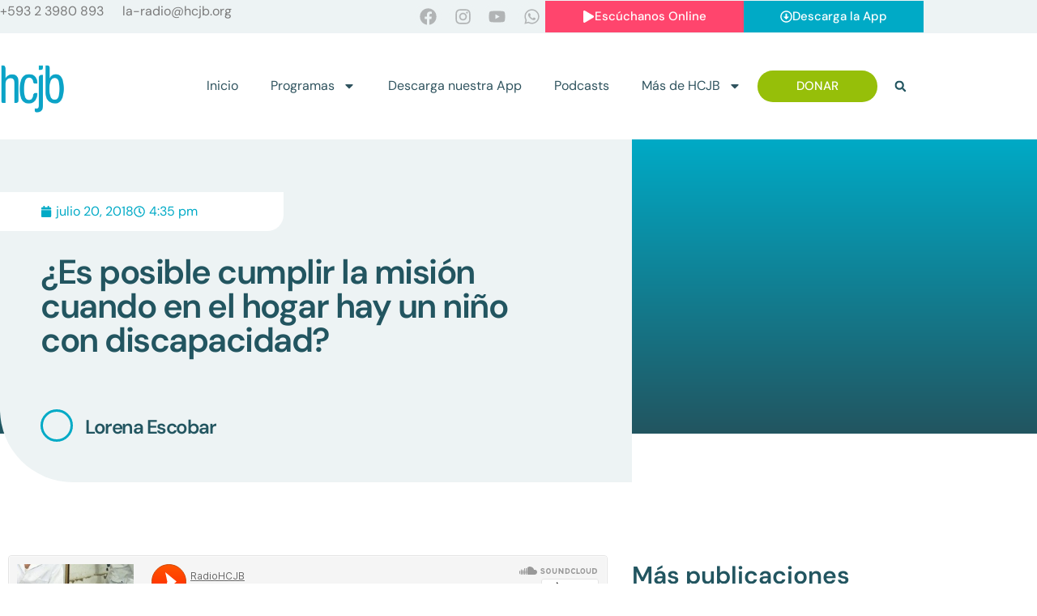

--- FILE ---
content_type: text/html; charset=UTF-8
request_url: https://hcjb.org/es-posible-cumplir-la-mision-cuando-en-el-hogar-hay-un-nino-con-discapacidad/
body_size: 142670
content:
<!doctype html>
<html lang="es">
<head>
	<meta charset="UTF-8">
	<meta name="viewport" content="width=device-width, initial-scale=1">
	<link rel="profile" href="https://gmpg.org/xfn/11">
	<meta name='robots' content='index, follow, max-image-preview:large, max-snippet:-1, max-video-preview:-1' />

	<!-- This site is optimized with the Yoast SEO Premium plugin v26.8 (Yoast SEO v26.8) - https://yoast.com/product/yoast-seo-premium-wordpress/ -->
	<title>¿Es posible cumplir la misión cuando en el hogar hay un niño con discapacidad? - HCJB</title>
	<link rel="canonical" href="https://hcjb.org/es-posible-cumplir-la-mision-cuando-en-el-hogar-hay-un-nino-con-discapacidad/" />
	<meta property="og:locale" content="es_ES" />
	<meta property="og:type" content="article" />
	<meta property="og:title" content="¿Es posible cumplir la misión cuando en el hogar hay un niño con discapacidad?" />
	<meta property="og:description" content="Andrés y Marisol Malo son esposos, misioneros y padres de tres niños.  La condición de salud especial de su segundo hijo fue el camino para que conozcan de Cristo y se apasionen por su obra." />
	<meta property="og:url" content="https://hcjb.org/es-posible-cumplir-la-mision-cuando-en-el-hogar-hay-un-nino-con-discapacidad/" />
	<meta property="og:site_name" content="HCJB" />
	<meta property="article:publisher" content="https://www.facebook.com/radiohcjb" />
	<meta property="article:published_time" content="2018-07-20T21:35:34+00:00" />
	<meta name="author" content="Lorena Escobar" />
	<meta name="twitter:card" content="summary_large_image" />
	<meta name="twitter:creator" content="@hcjbnoticias" />
	<meta name="twitter:site" content="@hcjbnoticias" />
	<meta name="twitter:label1" content="Escrito por" />
	<meta name="twitter:data1" content="Lorena Escobar" />
	<script type="application/ld+json" class="yoast-schema-graph">{"@context":"https://schema.org","@graph":[{"@type":"Article","@id":"https://hcjb.org/es-posible-cumplir-la-mision-cuando-en-el-hogar-hay-un-nino-con-discapacidad/#article","isPartOf":{"@id":"https://hcjb.org/es-posible-cumplir-la-mision-cuando-en-el-hogar-hay-un-nino-con-discapacidad/"},"author":{"name":"Lorena Escobar","@id":"https://hcjb.org/#/schema/person/db4eb99c31c39b61ce06e72750f04c0a"},"headline":"¿Es posible cumplir la misión cuando en el hogar hay un niño con discapacidad?","datePublished":"2018-07-20T21:35:34+00:00","mainEntityOfPage":{"@id":"https://hcjb.org/es-posible-cumplir-la-mision-cuando-en-el-hogar-hay-un-nino-con-discapacidad/"},"wordCount":54,"commentCount":0,"publisher":{"@id":"https://hcjb.org/#organization"},"image":{"@id":"https://hcjb.org/es-posible-cumplir-la-mision-cuando-en-el-hogar-hay-un-nino-con-discapacidad/#primaryimage"},"thumbnailUrl":"","keywords":["discapacidad","hogar","mision","niño"],"articleSection":["Familia"],"inLanguage":"es","potentialAction":[{"@type":"CommentAction","name":"Comment","target":["https://hcjb.org/es-posible-cumplir-la-mision-cuando-en-el-hogar-hay-un-nino-con-discapacidad/#respond"]}],"copyrightYear":"2018","copyrightHolder":{"@id":"https://hcjb.org/#organization"}},{"@type":"WebPage","@id":"https://hcjb.org/es-posible-cumplir-la-mision-cuando-en-el-hogar-hay-un-nino-con-discapacidad/","url":"https://hcjb.org/es-posible-cumplir-la-mision-cuando-en-el-hogar-hay-un-nino-con-discapacidad/","name":"¿Es posible cumplir la misión cuando en el hogar hay un niño con discapacidad? - HCJB","isPartOf":{"@id":"https://hcjb.org/#website"},"primaryImageOfPage":{"@id":"https://hcjb.org/es-posible-cumplir-la-mision-cuando-en-el-hogar-hay-un-nino-con-discapacidad/#primaryimage"},"image":{"@id":"https://hcjb.org/es-posible-cumplir-la-mision-cuando-en-el-hogar-hay-un-nino-con-discapacidad/#primaryimage"},"thumbnailUrl":"","datePublished":"2018-07-20T21:35:34+00:00","breadcrumb":{"@id":"https://hcjb.org/es-posible-cumplir-la-mision-cuando-en-el-hogar-hay-un-nino-con-discapacidad/#breadcrumb"},"inLanguage":"es","potentialAction":[{"@type":"ReadAction","target":["https://hcjb.org/es-posible-cumplir-la-mision-cuando-en-el-hogar-hay-un-nino-con-discapacidad/"]}]},{"@type":"ImageObject","inLanguage":"es","@id":"https://hcjb.org/es-posible-cumplir-la-mision-cuando-en-el-hogar-hay-un-nino-con-discapacidad/#primaryimage","url":"","contentUrl":""},{"@type":"BreadcrumbList","@id":"https://hcjb.org/es-posible-cumplir-la-mision-cuando-en-el-hogar-hay-un-nino-con-discapacidad/#breadcrumb","itemListElement":[{"@type":"ListItem","position":1,"name":"Portada","item":"https://hcjb.org/"},{"@type":"ListItem","position":2,"name":"Publicaciones","item":"https://hcjb.org/publicaciones/"},{"@type":"ListItem","position":3,"name":"¿Es posible cumplir la misión cuando en el hogar hay un niño con discapacidad?"}]},{"@type":"WebSite","@id":"https://hcjb.org/#website","url":"https://hcjb.org/","name":"HCJB","description":"Esperanza en Dios","publisher":{"@id":"https://hcjb.org/#organization"},"potentialAction":[{"@type":"SearchAction","target":{"@type":"EntryPoint","urlTemplate":"https://hcjb.org/?s={search_term_string}"},"query-input":{"@type":"PropertyValueSpecification","valueRequired":true,"valueName":"search_term_string"}}],"inLanguage":"es"},{"@type":"Organization","@id":"https://hcjb.org/#organization","name":"HCJB","url":"https://hcjb.org/","logo":{"@type":"ImageObject","inLanguage":"es","@id":"https://hcjb.org/#/schema/logo/image/","url":"https://hcjb.org/wp-content/uploads/2025/01/cropped-cropped-cropped-HCJB-Logo-Official-1.png","contentUrl":"https://hcjb.org/wp-content/uploads/2025/01/cropped-cropped-cropped-HCJB-Logo-Official-1.png","width":512,"height":512,"caption":"HCJB"},"image":{"@id":"https://hcjb.org/#/schema/logo/image/"},"sameAs":["https://www.facebook.com/radiohcjb","https://x.com/hcjbnoticias"]},{"@type":"Person","@id":"https://hcjb.org/#/schema/person/db4eb99c31c39b61ce06e72750f04c0a","name":"Lorena Escobar","image":{"@type":"ImageObject","inLanguage":"es","@id":"https://hcjb.org/#/schema/person/image/","url":"https://secure.gravatar.com/avatar/aafa4d1e588fec26f5c6a4b2367957ecdb2578c7c09f4ff01f85a367bc697ff5?s=96&d=blank&r=g","contentUrl":"https://secure.gravatar.com/avatar/aafa4d1e588fec26f5c6a4b2367957ecdb2578c7c09f4ff01f85a367bc697ff5?s=96&d=blank&r=g","caption":"Lorena Escobar"},"url":"https://hcjb.org/author/lescobar/"}]}</script>
	<!-- / Yoast SEO Premium plugin. -->


<link rel='dns-prefetch' href='//www.googletagmanager.com' />
<link rel='dns-prefetch' href='//fonts.googleapis.com' />
<link rel="alternate" type="application/rss+xml" title="HCJB &raquo; Feed" href="https://hcjb.org/feed/" />
<link rel="alternate" type="application/rss+xml" title="HCJB &raquo; Feed de los comentarios" href="https://hcjb.org/comments/feed/" />
<link rel="alternate" title="oEmbed (JSON)" type="application/json+oembed" href="https://hcjb.org/wp-json/oembed/1.0/embed?url=https%3A%2F%2Fhcjb.org%2Fes-posible-cumplir-la-mision-cuando-en-el-hogar-hay-un-nino-con-discapacidad%2F" />
<link rel="alternate" title="oEmbed (XML)" type="text/xml+oembed" href="https://hcjb.org/wp-json/oembed/1.0/embed?url=https%3A%2F%2Fhcjb.org%2Fes-posible-cumplir-la-mision-cuando-en-el-hogar-hay-un-nino-con-discapacidad%2F&#038;format=xml" />
<style id='wp-img-auto-sizes-contain-inline-css'>
img:is([sizes=auto i],[sizes^="auto," i]){contain-intrinsic-size:3000px 1500px}
/*# sourceURL=wp-img-auto-sizes-contain-inline-css */
</style>

<link rel='stylesheet' id='wc_shortcode_block-css' href='https://hcjb.org/wp-content/plugins/donation-for-woocommerce/assets/js/gutenberg_shortcode_block/build/style-index.css?ver=6.9' media='all' />
<link rel='stylesheet' id='swiper-css' href='https://hcjb.org/wp-content/plugins/elementor/assets/lib/swiper/v8/css/swiper.min.css?ver=8.4.5' media='all' />
<link rel='stylesheet' id='e-swiper-css' href='https://hcjb.org/wp-content/plugins/elementor/assets/css/conditionals/e-swiper.min.css?ver=3.34.2' media='all' />
<style id='wp-emoji-styles-inline-css'>

	img.wp-smiley, img.emoji {
		display: inline !important;
		border: none !important;
		box-shadow: none !important;
		height: 1em !important;
		width: 1em !important;
		margin: 0 0.07em !important;
		vertical-align: -0.1em !important;
		background: none !important;
		padding: 0 !important;
	}
/*# sourceURL=wp-emoji-styles-inline-css */
</style>
<link rel='stylesheet' id='wp-block-library-css' href='https://hcjb.org/wp-content/plugins/gutenberg/build/styles/block-library/style.min.css?ver=22.4.1' media='all' />
<link rel='stylesheet' id='jet-engine-frontend-css' href='https://hcjb.org/wp-content/plugins/jet-engine/assets/css/frontend.css?ver=3.8.3' media='all' />
<link rel='stylesheet' id='cfmsync-shortcode-css' href='https://hcjb.org/wp-content/plugins/captivatesync-trade/captivate-sync-assets/css/dist/shortcode-min.css?ver=3.3.1' media='all' />
<link rel='stylesheet' id='trustseal_style-css' href='https://hcjb.org/wp-content/plugins/donation-for-woocommerce/assets/css/user-wc-donation-form.css?ver=3.9.8&#038;t=24012026121437' media='all' />
<style id='global-styles-inline-css'>
:root{--wp--preset--aspect-ratio--square: 1;--wp--preset--aspect-ratio--4-3: 4/3;--wp--preset--aspect-ratio--3-4: 3/4;--wp--preset--aspect-ratio--3-2: 3/2;--wp--preset--aspect-ratio--2-3: 2/3;--wp--preset--aspect-ratio--16-9: 16/9;--wp--preset--aspect-ratio--9-16: 9/16;--wp--preset--color--black: #000000;--wp--preset--color--cyan-bluish-gray: #abb8c3;--wp--preset--color--white: #ffffff;--wp--preset--color--pale-pink: #f78da7;--wp--preset--color--vivid-red: #cf2e2e;--wp--preset--color--luminous-vivid-orange: #ff6900;--wp--preset--color--luminous-vivid-amber: #fcb900;--wp--preset--color--light-green-cyan: #7bdcb5;--wp--preset--color--vivid-green-cyan: #00d084;--wp--preset--color--pale-cyan-blue: #8ed1fc;--wp--preset--color--vivid-cyan-blue: #0693e3;--wp--preset--color--vivid-purple: #9b51e0;--wp--preset--gradient--vivid-cyan-blue-to-vivid-purple: linear-gradient(135deg,rgb(6,147,227) 0%,rgb(155,81,224) 100%);--wp--preset--gradient--light-green-cyan-to-vivid-green-cyan: linear-gradient(135deg,rgb(122,220,180) 0%,rgb(0,208,130) 100%);--wp--preset--gradient--luminous-vivid-amber-to-luminous-vivid-orange: linear-gradient(135deg,rgb(252,185,0) 0%,rgb(255,105,0) 100%);--wp--preset--gradient--luminous-vivid-orange-to-vivid-red: linear-gradient(135deg,rgb(255,105,0) 0%,rgb(207,46,46) 100%);--wp--preset--gradient--very-light-gray-to-cyan-bluish-gray: linear-gradient(135deg,rgb(238,238,238) 0%,rgb(169,184,195) 100%);--wp--preset--gradient--cool-to-warm-spectrum: linear-gradient(135deg,rgb(74,234,220) 0%,rgb(151,120,209) 20%,rgb(207,42,186) 40%,rgb(238,44,130) 60%,rgb(251,105,98) 80%,rgb(254,248,76) 100%);--wp--preset--gradient--blush-light-purple: linear-gradient(135deg,rgb(255,206,236) 0%,rgb(152,150,240) 100%);--wp--preset--gradient--blush-bordeaux: linear-gradient(135deg,rgb(254,205,165) 0%,rgb(254,45,45) 50%,rgb(107,0,62) 100%);--wp--preset--gradient--luminous-dusk: linear-gradient(135deg,rgb(255,203,112) 0%,rgb(199,81,192) 50%,rgb(65,88,208) 100%);--wp--preset--gradient--pale-ocean: linear-gradient(135deg,rgb(255,245,203) 0%,rgb(182,227,212) 50%,rgb(51,167,181) 100%);--wp--preset--gradient--electric-grass: linear-gradient(135deg,rgb(202,248,128) 0%,rgb(113,206,126) 100%);--wp--preset--gradient--midnight: linear-gradient(135deg,rgb(2,3,129) 0%,rgb(40,116,252) 100%);--wp--preset--font-size--small: 13px;--wp--preset--font-size--medium: 20px;--wp--preset--font-size--large: 36px;--wp--preset--font-size--x-large: 42px;--wp--preset--spacing--20: 0.44rem;--wp--preset--spacing--30: 0.67rem;--wp--preset--spacing--40: 1rem;--wp--preset--spacing--50: 1.5rem;--wp--preset--spacing--60: 2.25rem;--wp--preset--spacing--70: 3.38rem;--wp--preset--spacing--80: 5.06rem;--wp--preset--shadow--natural: 6px 6px 9px rgba(0, 0, 0, 0.2);--wp--preset--shadow--deep: 12px 12px 50px rgba(0, 0, 0, 0.4);--wp--preset--shadow--sharp: 6px 6px 0px rgba(0, 0, 0, 0.2);--wp--preset--shadow--outlined: 6px 6px 0px -3px rgb(255, 255, 255), 6px 6px rgb(0, 0, 0);--wp--preset--shadow--crisp: 6px 6px 0px rgb(0, 0, 0);}:root { --wp--style--global--content-size: 800px;--wp--style--global--wide-size: 1200px; }:where(body) { margin: 0; }.wp-site-blocks > .alignleft { float: left; margin-right: 2em; }.wp-site-blocks > .alignright { float: right; margin-left: 2em; }.wp-site-blocks > .aligncenter { justify-content: center; margin-left: auto; margin-right: auto; }:where(.wp-site-blocks) > * { margin-block-start: 24px; margin-block-end: 0; }:where(.wp-site-blocks) > :first-child { margin-block-start: 0; }:where(.wp-site-blocks) > :last-child { margin-block-end: 0; }:root { --wp--style--block-gap: 24px; }:root :where(.is-layout-flow) > :first-child{margin-block-start: 0;}:root :where(.is-layout-flow) > :last-child{margin-block-end: 0;}:root :where(.is-layout-flow) > *{margin-block-start: 24px;margin-block-end: 0;}:root :where(.is-layout-constrained) > :first-child{margin-block-start: 0;}:root :where(.is-layout-constrained) > :last-child{margin-block-end: 0;}:root :where(.is-layout-constrained) > *{margin-block-start: 24px;margin-block-end: 0;}:root :where(.is-layout-flex){gap: 24px;}:root :where(.is-layout-grid){gap: 24px;}.is-layout-flow > .alignleft{float: left;margin-inline-start: 0;margin-inline-end: 2em;}.is-layout-flow > .alignright{float: right;margin-inline-start: 2em;margin-inline-end: 0;}.is-layout-flow > .aligncenter{margin-left: auto !important;margin-right: auto !important;}.is-layout-constrained > .alignleft{float: left;margin-inline-start: 0;margin-inline-end: 2em;}.is-layout-constrained > .alignright{float: right;margin-inline-start: 2em;margin-inline-end: 0;}.is-layout-constrained > .aligncenter{margin-left: auto !important;margin-right: auto !important;}.is-layout-constrained > :where(:not(.alignleft):not(.alignright):not(.alignfull)){max-width: var(--wp--style--global--content-size);margin-left: auto !important;margin-right: auto !important;}.is-layout-constrained > .alignwide{max-width: var(--wp--style--global--wide-size);}body .is-layout-flex{display: flex;}.is-layout-flex{flex-wrap: wrap;align-items: center;}.is-layout-flex > :is(*, div){margin: 0;}body .is-layout-grid{display: grid;}.is-layout-grid > :is(*, div){margin: 0;}body{padding-top: 0px;padding-right: 0px;padding-bottom: 0px;padding-left: 0px;}a:where(:not(.wp-element-button)){text-decoration: underline;}:root :where(.wp-element-button, .wp-block-button__link){background-color: #32373c;border-width: 0;color: #fff;font-family: inherit;font-size: inherit;font-style: inherit;font-weight: inherit;letter-spacing: inherit;line-height: inherit;padding-top: calc(0.667em + 2px);padding-right: calc(1.333em + 2px);padding-bottom: calc(0.667em + 2px);padding-left: calc(1.333em + 2px);text-decoration: none;text-transform: inherit;}.has-black-color{color: var(--wp--preset--color--black) !important;}.has-cyan-bluish-gray-color{color: var(--wp--preset--color--cyan-bluish-gray) !important;}.has-white-color{color: var(--wp--preset--color--white) !important;}.has-pale-pink-color{color: var(--wp--preset--color--pale-pink) !important;}.has-vivid-red-color{color: var(--wp--preset--color--vivid-red) !important;}.has-luminous-vivid-orange-color{color: var(--wp--preset--color--luminous-vivid-orange) !important;}.has-luminous-vivid-amber-color{color: var(--wp--preset--color--luminous-vivid-amber) !important;}.has-light-green-cyan-color{color: var(--wp--preset--color--light-green-cyan) !important;}.has-vivid-green-cyan-color{color: var(--wp--preset--color--vivid-green-cyan) !important;}.has-pale-cyan-blue-color{color: var(--wp--preset--color--pale-cyan-blue) !important;}.has-vivid-cyan-blue-color{color: var(--wp--preset--color--vivid-cyan-blue) !important;}.has-vivid-purple-color{color: var(--wp--preset--color--vivid-purple) !important;}.has-black-background-color{background-color: var(--wp--preset--color--black) !important;}.has-cyan-bluish-gray-background-color{background-color: var(--wp--preset--color--cyan-bluish-gray) !important;}.has-white-background-color{background-color: var(--wp--preset--color--white) !important;}.has-pale-pink-background-color{background-color: var(--wp--preset--color--pale-pink) !important;}.has-vivid-red-background-color{background-color: var(--wp--preset--color--vivid-red) !important;}.has-luminous-vivid-orange-background-color{background-color: var(--wp--preset--color--luminous-vivid-orange) !important;}.has-luminous-vivid-amber-background-color{background-color: var(--wp--preset--color--luminous-vivid-amber) !important;}.has-light-green-cyan-background-color{background-color: var(--wp--preset--color--light-green-cyan) !important;}.has-vivid-green-cyan-background-color{background-color: var(--wp--preset--color--vivid-green-cyan) !important;}.has-pale-cyan-blue-background-color{background-color: var(--wp--preset--color--pale-cyan-blue) !important;}.has-vivid-cyan-blue-background-color{background-color: var(--wp--preset--color--vivid-cyan-blue) !important;}.has-vivid-purple-background-color{background-color: var(--wp--preset--color--vivid-purple) !important;}.has-black-border-color{border-color: var(--wp--preset--color--black) !important;}.has-cyan-bluish-gray-border-color{border-color: var(--wp--preset--color--cyan-bluish-gray) !important;}.has-white-border-color{border-color: var(--wp--preset--color--white) !important;}.has-pale-pink-border-color{border-color: var(--wp--preset--color--pale-pink) !important;}.has-vivid-red-border-color{border-color: var(--wp--preset--color--vivid-red) !important;}.has-luminous-vivid-orange-border-color{border-color: var(--wp--preset--color--luminous-vivid-orange) !important;}.has-luminous-vivid-amber-border-color{border-color: var(--wp--preset--color--luminous-vivid-amber) !important;}.has-light-green-cyan-border-color{border-color: var(--wp--preset--color--light-green-cyan) !important;}.has-vivid-green-cyan-border-color{border-color: var(--wp--preset--color--vivid-green-cyan) !important;}.has-pale-cyan-blue-border-color{border-color: var(--wp--preset--color--pale-cyan-blue) !important;}.has-vivid-cyan-blue-border-color{border-color: var(--wp--preset--color--vivid-cyan-blue) !important;}.has-vivid-purple-border-color{border-color: var(--wp--preset--color--vivid-purple) !important;}.has-vivid-cyan-blue-to-vivid-purple-gradient-background{background: var(--wp--preset--gradient--vivid-cyan-blue-to-vivid-purple) !important;}.has-light-green-cyan-to-vivid-green-cyan-gradient-background{background: var(--wp--preset--gradient--light-green-cyan-to-vivid-green-cyan) !important;}.has-luminous-vivid-amber-to-luminous-vivid-orange-gradient-background{background: var(--wp--preset--gradient--luminous-vivid-amber-to-luminous-vivid-orange) !important;}.has-luminous-vivid-orange-to-vivid-red-gradient-background{background: var(--wp--preset--gradient--luminous-vivid-orange-to-vivid-red) !important;}.has-very-light-gray-to-cyan-bluish-gray-gradient-background{background: var(--wp--preset--gradient--very-light-gray-to-cyan-bluish-gray) !important;}.has-cool-to-warm-spectrum-gradient-background{background: var(--wp--preset--gradient--cool-to-warm-spectrum) !important;}.has-blush-light-purple-gradient-background{background: var(--wp--preset--gradient--blush-light-purple) !important;}.has-blush-bordeaux-gradient-background{background: var(--wp--preset--gradient--blush-bordeaux) !important;}.has-luminous-dusk-gradient-background{background: var(--wp--preset--gradient--luminous-dusk) !important;}.has-pale-ocean-gradient-background{background: var(--wp--preset--gradient--pale-ocean) !important;}.has-electric-grass-gradient-background{background: var(--wp--preset--gradient--electric-grass) !important;}.has-midnight-gradient-background{background: var(--wp--preset--gradient--midnight) !important;}.has-small-font-size{font-size: var(--wp--preset--font-size--small) !important;}.has-medium-font-size{font-size: var(--wp--preset--font-size--medium) !important;}.has-large-font-size{font-size: var(--wp--preset--font-size--large) !important;}.has-x-large-font-size{font-size: var(--wp--preset--font-size--x-large) !important;}
:root :where(.wp-block-pullquote){font-size: 1.5em;line-height: 1.6;}
/*# sourceURL=global-styles-inline-css */
</style>
<link rel='stylesheet' id='woocommerce-layout-css' href='https://hcjb.org/wp-content/plugins/woocommerce/assets/css/woocommerce-layout.css?ver=10.4.3' media='all' />
<link rel='stylesheet' id='woocommerce-smallscreen-css' href='https://hcjb.org/wp-content/plugins/woocommerce/assets/css/woocommerce-smallscreen.css?ver=10.4.3' media='only screen and (max-width: 768px)' />
<link rel='stylesheet' id='woocommerce-general-css' href='https://hcjb.org/wp-content/plugins/woocommerce/assets/css/woocommerce.css?ver=10.4.3' media='all' />
<style id='woocommerce-inline-inline-css'>
.woocommerce form .form-row .required { visibility: visible; }
/*# sourceURL=woocommerce-inline-inline-css */
</style>
<link rel='stylesheet' id='wpex-font-awesome-css' href='https://hcjb.org/wp-content/plugins/wp-timelines/css/font-awesome/css/font-awesome.min.css?ver=6.9' media='all' />
<link rel='stylesheet' id='wpex-google-fonts-css' href='//fonts.googleapis.com/css?family=Source+Sans+Pro&#038;ver=1.0.0' media='all' />
<link rel='stylesheet' id='wpex-ex_s_lick-css' href='https://hcjb.org/wp-content/plugins/wp-timelines/js/ex_s_lick/ex_s_lick.css?ver=6.9' media='all' />
<link rel='stylesheet' id='wpex-ex_s_lick-theme-css' href='https://hcjb.org/wp-content/plugins/wp-timelines/js/ex_s_lick/ex_s_lick-theme.css?ver=6.9' media='all' />
<link rel='stylesheet' id='wpex-timeline-animate-css' href='https://hcjb.org/wp-content/plugins/wp-timelines/css/animate.css?ver=6.9' media='all' />
<link rel='stylesheet' id='wpex-timeline-css-css' href='https://hcjb.org/wp-content/plugins/wp-timelines/css/style.css?ver=3.6' media='all' />
<link rel='stylesheet' id='wpex-timeline-sidebyside-css' href='https://hcjb.org/wp-content/plugins/wp-timelines/css/style-sidebyside.css?ver=6.9' media='all' />
<link rel='stylesheet' id='wpex-horiz-css-css' href='https://hcjb.org/wp-content/plugins/wp-timelines/css/horiz-style.css?ver=3.2' media='all' />
<link rel='stylesheet' id='wpex-timeline-dark-css-css' href='https://hcjb.org/wp-content/plugins/wp-timelines/css/dark.css?ver=6.9' media='all' />
<style id='wpex-timeline-dark-css-inline-css'>
    .wpex-timeline > li .wpex-timeline-icon .fa{font-weight: normal;}
    
/*# sourceURL=wpex-timeline-dark-css-inline-css */
</style>
<link rel='stylesheet' id='hello-elementor-css' href='https://hcjb.org/wp-content/themes/hello-elementor/assets/css/reset.css?ver=3.4.6' media='all' />
<link rel='stylesheet' id='hello-elementor-theme-style-css' href='https://hcjb.org/wp-content/themes/hello-elementor/assets/css/theme.css?ver=3.4.6' media='all' />
<link rel='stylesheet' id='hello-elementor-header-footer-css' href='https://hcjb.org/wp-content/themes/hello-elementor/assets/css/header-footer.css?ver=3.4.6' media='all' />
<link rel='stylesheet' id='elementor-frontend-css' href='https://hcjb.org/wp-content/plugins/elementor/assets/css/frontend.min.css?ver=3.34.2' media='all' />
<link rel='stylesheet' id='elementor-post-80930-css' href='https://hcjb.org/wp-content/uploads/elementor/css/post-80930.css?ver=1769222054' media='all' />
<link rel='stylesheet' id='jet-woo-builder-css' href='https://hcjb.org/wp-content/plugins/jet-woo-builder/assets/css/frontend.css?ver=2.2.3' media='all' />
<style id='jet-woo-builder-inline-css'>
@font-face {
				font-family: "WooCommerce";
				font-weight: normal;
				font-style: normal;
				src: url("https://hcjb.org/wp-content/plugins/woocommerce/assets/fonts/WooCommerce.eot");
				src: url("https://hcjb.org/wp-content/plugins/woocommerce/assets/fonts/WooCommerce.eot?#iefix") format("embedded-opentype"),
					 url("https://hcjb.org/wp-content/plugins/woocommerce/assets/fonts/WooCommerce.woff") format("woff"),
					 url("https://hcjb.org/wp-content/plugins/woocommerce/assets/fonts/WooCommerce.ttf") format("truetype"),
					 url("https://hcjb.org/wp-content/plugins/woocommerce/assets/fonts/WooCommerce.svg#WooCommerce") format("svg");
			}
/*# sourceURL=jet-woo-builder-inline-css */
</style>
<link rel='stylesheet' id='jet-woo-builder-frontend-font-css' href='https://hcjb.org/wp-content/plugins/jet-woo-builder/assets/css/lib/jetwoobuilder-frontend-font/css/jetwoobuilder-frontend-font.css?ver=2.2.3' media='all' />
<link rel='stylesheet' id='widget-social-icons-css' href='https://hcjb.org/wp-content/plugins/elementor/assets/css/widget-social-icons.min.css?ver=3.34.2' media='all' />
<link rel='stylesheet' id='e-apple-webkit-css' href='https://hcjb.org/wp-content/plugins/elementor/assets/css/conditionals/apple-webkit.min.css?ver=3.34.2' media='all' />
<link rel='stylesheet' id='widget-image-css' href='https://hcjb.org/wp-content/plugins/elementor/assets/css/widget-image.min.css?ver=3.34.2' media='all' />
<link rel='stylesheet' id='widget-nav-menu-css' href='https://hcjb.org/wp-content/plugins/elementor-pro/assets/css/widget-nav-menu.min.css?ver=3.34.2' media='all' />
<link rel='stylesheet' id='widget-search-form-css' href='https://hcjb.org/wp-content/plugins/elementor-pro/assets/css/widget-search-form.min.css?ver=3.34.2' media='all' />
<link rel='stylesheet' id='jet-elements-css' href='https://hcjb.org/wp-content/plugins/jet-elements/assets/css/jet-elements.css?ver=2.8.0' media='all' />
<link rel='stylesheet' id='jet-subscribe-form-css' href='https://hcjb.org/wp-content/plugins/jet-elements/assets/css/addons/jet-subscribe-form.css?ver=2.8.0' media='all' />
<link rel='stylesheet' id='jet-subscribe-form-skin-css' href='https://hcjb.org/wp-content/plugins/jet-elements/assets/css/skin/jet-subscribe-form.css?ver=2.8.0' media='all' />
<link rel='stylesheet' id='widget-post-info-css' href='https://hcjb.org/wp-content/plugins/elementor-pro/assets/css/widget-post-info.min.css?ver=3.34.2' media='all' />
<link rel='stylesheet' id='widget-icon-list-css' href='https://hcjb.org/wp-content/plugins/elementor/assets/css/widget-icon-list.min.css?ver=3.34.2' media='all' />
<link rel='stylesheet' id='widget-heading-css' href='https://hcjb.org/wp-content/plugins/elementor/assets/css/widget-heading.min.css?ver=3.34.2' media='all' />
<link rel='stylesheet' id='widget-author-box-css' href='https://hcjb.org/wp-content/plugins/elementor-pro/assets/css/widget-author-box.min.css?ver=3.34.2' media='all' />
<link rel='stylesheet' id='widget-spacer-css' href='https://hcjb.org/wp-content/plugins/elementor/assets/css/widget-spacer.min.css?ver=3.34.2' media='all' />
<link rel='stylesheet' id='widget-share-buttons-css' href='https://hcjb.org/wp-content/plugins/elementor-pro/assets/css/widget-share-buttons.min.css?ver=3.34.2' media='all' />
<link rel='stylesheet' id='widget-divider-css' href='https://hcjb.org/wp-content/plugins/elementor/assets/css/widget-divider.min.css?ver=3.34.2' media='all' />
<link rel='stylesheet' id='widget-posts-css' href='https://hcjb.org/wp-content/plugins/elementor-pro/assets/css/widget-posts.min.css?ver=3.34.2' media='all' />
<link rel='stylesheet' id='jet-blocks-css' href='https://hcjb.org/wp-content/uploads/elementor/css/custom-jet-blocks.css?ver=1.3.22' media='all' />
<link rel='stylesheet' id='jet-blog-css' href='https://hcjb.org/wp-content/plugins/jet-blog/assets/css/jet-blog.css?ver=2.4.8' media='all' />
<link rel='stylesheet' id='jet-tabs-frontend-css' href='https://hcjb.org/wp-content/plugins/jet-tabs/assets/css/jet-tabs-frontend.css?ver=2.2.13' media='all' />
<link rel='stylesheet' id='jet-tricks-frontend-css' href='https://hcjb.org/wp-content/plugins/jet-tricks/assets/css/jet-tricks-frontend.css?ver=1.5.9' media='all' />
<link rel='stylesheet' id='elementor-post-81117-css' href='https://hcjb.org/wp-content/uploads/elementor/css/post-81117.css?ver=1769222054' media='all' />
<link rel='stylesheet' id='elementor-post-81102-css' href='https://hcjb.org/wp-content/uploads/elementor/css/post-81102.css?ver=1769222054' media='all' />
<link rel='stylesheet' id='elementor-post-81078-css' href='https://hcjb.org/wp-content/uploads/elementor/css/post-81078.css?ver=1769222062' media='all' />
<link rel='stylesheet' id='elementor-gf-local-dmsans-css' href='https://hcjb.org/wp-content/uploads/elementor/google-fonts/css/dmsans.css?ver=1742220472' media='all' />
<script src="https://hcjb.org/wp-includes/js/jquery/jquery.min.js?ver=3.7.1" id="jquery-core-js"></script>
<script src="https://hcjb.org/wp-includes/js/jquery/jquery-migrate.min.js?ver=3.4.1" id="jquery-migrate-js"></script>
<script src="https://hcjb.org/wp-content/plugins/woocommerce/assets/js/jquery-blockui/jquery.blockUI.min.js?ver=2.7.0-wc.10.4.3" id="wc-jquery-blockui-js" data-wp-strategy="defer"></script>
<script id="wc-add-to-cart-js-extra">
var wc_add_to_cart_params = {"ajax_url":"/wp-admin/admin-ajax.php","wc_ajax_url":"/?wc-ajax=%%endpoint%%","i18n_view_cart":"Ver carrito","cart_url":"https://hcjb.org/carrito/","is_cart":"","cart_redirect_after_add":"no"};
//# sourceURL=wc-add-to-cart-js-extra
</script>
<script src="https://hcjb.org/wp-content/plugins/woocommerce/assets/js/frontend/add-to-cart.min.js?ver=10.4.3" id="wc-add-to-cart-js" defer data-wp-strategy="defer"></script>
<script src="https://hcjb.org/wp-content/plugins/woocommerce/assets/js/js-cookie/js.cookie.min.js?ver=2.1.4-wc.10.4.3" id="wc-js-cookie-js" data-wp-strategy="defer"></script>

<!-- Fragmento de código de la etiqueta de Google (gtag.js) añadida por Site Kit -->
<!-- Fragmento de código de Google Analytics añadido por Site Kit -->
<script src="https://www.googletagmanager.com/gtag/js?id=GT-NMJZ5WS" id="google_gtagjs-js" async></script>
<script id="google_gtagjs-js-after">
window.dataLayer = window.dataLayer || [];function gtag(){dataLayer.push(arguments);}
gtag("set","linker",{"domains":["hcjb.org"]});
gtag("js", new Date());
gtag("set", "developer_id.dZTNiMT", true);
gtag("config", "GT-NMJZ5WS", {"googlesitekit_post_type":"post"});
 window._googlesitekit = window._googlesitekit || {}; window._googlesitekit.throttledEvents = []; window._googlesitekit.gtagEvent = (name, data) => { var key = JSON.stringify( { name, data } ); if ( !! window._googlesitekit.throttledEvents[ key ] ) { return; } window._googlesitekit.throttledEvents[ key ] = true; setTimeout( () => { delete window._googlesitekit.throttledEvents[ key ]; }, 5 ); gtag( "event", name, { ...data, event_source: "site-kit" } ); }; 
//# sourceURL=google_gtagjs-js-after
</script>
<link rel="https://api.w.org/" href="https://hcjb.org/wp-json/" /><link rel="alternate" title="JSON" type="application/json" href="https://hcjb.org/wp-json/wp/v2/posts/27730" /><link rel="EditURI" type="application/rsd+xml" title="RSD" href="https://hcjb.org/xmlrpc.php?rsd" />
<meta name="generator" content="WordPress 6.9" />
<meta name="generator" content="WooCommerce 10.4.3" />
<link rel='shortlink' href='https://hcjb.org/?p=27730' />
<meta name="generator" content="Site Kit by Google 1.170.0" />	<noscript><style>.woocommerce-product-gallery{ opacity: 1 !important; }</style></noscript>
	<meta name="generator" content="Elementor 3.34.2; features: e_font_icon_svg, additional_custom_breakpoints; settings: css_print_method-external, google_font-enabled, font_display-swap">
			<style>
				.e-con.e-parent:nth-of-type(n+4):not(.e-lazyloaded):not(.e-no-lazyload),
				.e-con.e-parent:nth-of-type(n+4):not(.e-lazyloaded):not(.e-no-lazyload) * {
					background-image: none !important;
				}
				@media screen and (max-height: 1024px) {
					.e-con.e-parent:nth-of-type(n+3):not(.e-lazyloaded):not(.e-no-lazyload),
					.e-con.e-parent:nth-of-type(n+3):not(.e-lazyloaded):not(.e-no-lazyload) * {
						background-image: none !important;
					}
				}
				@media screen and (max-height: 640px) {
					.e-con.e-parent:nth-of-type(n+2):not(.e-lazyloaded):not(.e-no-lazyload),
					.e-con.e-parent:nth-of-type(n+2):not(.e-lazyloaded):not(.e-no-lazyload) * {
						background-image: none !important;
					}
				}
			</style>
			<link rel="icon" href="https://hcjb.org/wp-content/uploads/2025/01/HCJB-App-Icono.svg" sizes="32x32" />
<link rel="icon" href="https://hcjb.org/wp-content/uploads/2025/01/HCJB-App-Icono.svg" sizes="192x192" />
<link rel="apple-touch-icon" href="https://hcjb.org/wp-content/uploads/2025/01/HCJB-App-Icono.svg" />
<meta name="msapplication-TileImage" content="https://hcjb.org/wp-content/uploads/2025/01/HCJB-App-Icono.svg" />
		<style id="wp-custom-css">
			html,
body{
width:100%;
overflow-x:hidden;
}		</style>
		</head>
<body class="wp-singular post-template-default single single-post postid-27730 single-format-standard wp-custom-logo wp-embed-responsive wp-theme-hello-elementor theme-hello-elementor woocommerce-no-js hello-elementor-default elementor-default elementor-kit-80930 elementor-page-81078">


<a class="skip-link screen-reader-text" href="#content">Ir al contenido</a>

		<header data-elementor-type="header" data-elementor-id="81117" class="elementor elementor-81117 elementor-location-header" data-elementor-post-type="elementor_library">
					<section class="elementor-section elementor-top-section elementor-element elementor-element-752b4d41 elementor-section-height-min-height elementor-section-boxed elementor-section-height-default elementor-section-items-middle" data-id="752b4d41" data-element_type="section" data-settings="{&quot;jet_parallax_layout_list&quot;:[],&quot;background_background&quot;:&quot;classic&quot;}">
						<div class="elementor-container elementor-column-gap-default">
					<div class="elementor-column elementor-col-100 elementor-top-column elementor-element elementor-element-4245f3fb" data-id="4245f3fb" data-element_type="column">
			<div class="elementor-widget-wrap elementor-element-populated">
						<section class="elementor-section elementor-inner-section elementor-element elementor-element-44d78089 elementor-section-boxed elementor-section-height-default elementor-section-height-default" data-id="44d78089" data-element_type="section" data-settings="{&quot;jet_parallax_layout_list&quot;:[]}">
						<div class="elementor-container elementor-column-gap-default">
					<div class="elementor-column elementor-col-25 elementor-inner-column elementor-element elementor-element-4666d40a elementor-hidden-mobile" data-id="4666d40a" data-element_type="column">
			<div class="elementor-widget-wrap elementor-element-populated">
						<div class="elementor-element elementor-element-1d7a06b5 elementor-widget__width-initial elementor-widget elementor-widget-text-editor" data-id="1d7a06b5" data-element_type="widget" data-widget_type="text-editor.default">
				<div class="elementor-widget-container">
									<p>+593 2 3980 893</p>								</div>
				</div>
				<div class="elementor-element elementor-element-65ae3a52 elementor-widget__width-initial elementor-widget elementor-widget-text-editor" data-id="65ae3a52" data-element_type="widget" data-widget_type="text-editor.default">
				<div class="elementor-widget-container">
									<p>la-radio@hcjb.org</p>								</div>
				</div>
					</div>
		</div>
				<div class="elementor-column elementor-col-25 elementor-inner-column elementor-element elementor-element-440d7ac" data-id="440d7ac" data-element_type="column">
			<div class="elementor-widget-wrap elementor-element-populated">
						<div class="elementor-element elementor-element-bfa8809 elementor-shape-circle e-grid-align-right e-grid-align-mobile-center elementor-widget__width-initial elementor-grid-0 elementor-widget elementor-widget-social-icons" data-id="bfa8809" data-element_type="widget" data-widget_type="social-icons.default">
				<div class="elementor-widget-container">
							<div class="elementor-social-icons-wrapper elementor-grid" role="list">
							<span class="elementor-grid-item" role="listitem">
					<a class="elementor-icon elementor-social-icon elementor-social-icon-facebook elementor-repeater-item-91eef34" href="https://www.facebook.com/radiohcjb" target="_blank">
						<span class="elementor-screen-only">Facebook</span>
						<svg aria-hidden="true" class="e-font-icon-svg e-fab-facebook" viewBox="0 0 512 512" xmlns="http://www.w3.org/2000/svg"><path d="M504 256C504 119 393 8 256 8S8 119 8 256c0 123.78 90.69 226.38 209.25 245V327.69h-63V256h63v-54.64c0-62.15 37-96.48 93.67-96.48 27.14 0 55.52 4.84 55.52 4.84v61h-31.28c-30.8 0-40.41 19.12-40.41 38.73V256h68.78l-11 71.69h-57.78V501C413.31 482.38 504 379.78 504 256z"></path></svg>					</a>
				</span>
							<span class="elementor-grid-item" role="listitem">
					<a class="elementor-icon elementor-social-icon elementor-social-icon-instagram elementor-repeater-item-7a0c97f" href="https://www.instagram.com/radio_hcjb/" target="_blank">
						<span class="elementor-screen-only">Instagram</span>
						<svg aria-hidden="true" class="e-font-icon-svg e-fab-instagram" viewBox="0 0 448 512" xmlns="http://www.w3.org/2000/svg"><path d="M224.1 141c-63.6 0-114.9 51.3-114.9 114.9s51.3 114.9 114.9 114.9S339 319.5 339 255.9 287.7 141 224.1 141zm0 189.6c-41.1 0-74.7-33.5-74.7-74.7s33.5-74.7 74.7-74.7 74.7 33.5 74.7 74.7-33.6 74.7-74.7 74.7zm146.4-194.3c0 14.9-12 26.8-26.8 26.8-14.9 0-26.8-12-26.8-26.8s12-26.8 26.8-26.8 26.8 12 26.8 26.8zm76.1 27.2c-1.7-35.9-9.9-67.7-36.2-93.9-26.2-26.2-58-34.4-93.9-36.2-37-2.1-147.9-2.1-184.9 0-35.8 1.7-67.6 9.9-93.9 36.1s-34.4 58-36.2 93.9c-2.1 37-2.1 147.9 0 184.9 1.7 35.9 9.9 67.7 36.2 93.9s58 34.4 93.9 36.2c37 2.1 147.9 2.1 184.9 0 35.9-1.7 67.7-9.9 93.9-36.2 26.2-26.2 34.4-58 36.2-93.9 2.1-37 2.1-147.8 0-184.8zM398.8 388c-7.8 19.6-22.9 34.7-42.6 42.6-29.5 11.7-99.5 9-132.1 9s-102.7 2.6-132.1-9c-19.6-7.8-34.7-22.9-42.6-42.6-11.7-29.5-9-99.5-9-132.1s-2.6-102.7 9-132.1c7.8-19.6 22.9-34.7 42.6-42.6 29.5-11.7 99.5-9 132.1-9s102.7-2.6 132.1 9c19.6 7.8 34.7 22.9 42.6 42.6 11.7 29.5 9 99.5 9 132.1s2.7 102.7-9 132.1z"></path></svg>					</a>
				</span>
							<span class="elementor-grid-item" role="listitem">
					<a class="elementor-icon elementor-social-icon elementor-social-icon-youtube elementor-repeater-item-56ef2f7" href="https://www.youtube.com/radiohcjb" target="_blank">
						<span class="elementor-screen-only">Youtube</span>
						<svg aria-hidden="true" class="e-font-icon-svg e-fab-youtube" viewBox="0 0 576 512" xmlns="http://www.w3.org/2000/svg"><path d="M549.655 124.083c-6.281-23.65-24.787-42.276-48.284-48.597C458.781 64 288 64 288 64S117.22 64 74.629 75.486c-23.497 6.322-42.003 24.947-48.284 48.597-11.412 42.867-11.412 132.305-11.412 132.305s0 89.438 11.412 132.305c6.281 23.65 24.787 41.5 48.284 47.821C117.22 448 288 448 288 448s170.78 0 213.371-11.486c23.497-6.321 42.003-24.171 48.284-47.821 11.412-42.867 11.412-132.305 11.412-132.305s0-89.438-11.412-132.305zm-317.51 213.508V175.185l142.739 81.205-142.739 81.201z"></path></svg>					</a>
				</span>
							<span class="elementor-grid-item" role="listitem">
					<a class="elementor-icon elementor-social-icon elementor-social-icon-whatsapp elementor-repeater-item-bbb0606" href="https://api.whatsapp.com/send/?phone=593993198911&#038;text&#038;type=phone_number&#038;app_absent=0" target="_blank">
						<span class="elementor-screen-only">Whatsapp</span>
						<svg aria-hidden="true" class="e-font-icon-svg e-fab-whatsapp" viewBox="0 0 448 512" xmlns="http://www.w3.org/2000/svg"><path d="M380.9 97.1C339 55.1 283.2 32 223.9 32c-122.4 0-222 99.6-222 222 0 39.1 10.2 77.3 29.6 111L0 480l117.7-30.9c32.4 17.7 68.9 27 106.1 27h.1c122.3 0 224.1-99.6 224.1-222 0-59.3-25.2-115-67.1-157zm-157 341.6c-33.2 0-65.7-8.9-94-25.7l-6.7-4-69.8 18.3L72 359.2l-4.4-7c-18.5-29.4-28.2-63.3-28.2-98.2 0-101.7 82.8-184.5 184.6-184.5 49.3 0 95.6 19.2 130.4 54.1 34.8 34.9 56.2 81.2 56.1 130.5 0 101.8-84.9 184.6-186.6 184.6zm101.2-138.2c-5.5-2.8-32.8-16.2-37.9-18-5.1-1.9-8.8-2.8-12.5 2.8-3.7 5.6-14.3 18-17.6 21.8-3.2 3.7-6.5 4.2-12 1.4-32.6-16.3-54-29.1-75.5-66-5.7-9.8 5.7-9.1 16.3-30.3 1.8-3.7.9-6.9-.5-9.7-1.4-2.8-12.5-30.1-17.1-41.2-4.5-10.8-9.1-9.3-12.5-9.5-3.2-.2-6.9-.2-10.6-.2-3.7 0-9.7 1.4-14.8 6.9-5.1 5.6-19.4 19-19.4 46.3 0 27.3 19.9 53.7 22.6 57.4 2.8 3.7 39.1 59.7 94.8 83.8 35.2 15.2 49 16.5 66.6 13.9 10.7-1.6 32.8-13.4 37.4-26.4 4.6-13 4.6-24.1 3.2-26.4-1.3-2.5-5-3.9-10.5-6.6z"></path></svg>					</a>
				</span>
					</div>
						</div>
				</div>
					</div>
		</div>
				<div class="elementor-column elementor-col-25 elementor-inner-column elementor-element elementor-element-51797207" data-id="51797207" data-element_type="column" data-settings="{&quot;background_background&quot;:&quot;classic&quot;}">
			<div class="elementor-widget-wrap elementor-element-populated">
						<div class="elementor-element elementor-element-31035231 elementor-align-justify elementor-widget__width-initial elementor-widget-mobile__width-initial elementor-widget elementor-widget-button" data-id="31035231" data-element_type="widget" data-widget_type="button.default">
				<div class="elementor-widget-container">
									<div class="elementor-button-wrapper">
					<a class="elementor-button elementor-button-link elementor-size-sm" href="https://hcjb.org/hcjb-fm-en-vivo/">
						<span class="elementor-button-content-wrapper">
						<span class="elementor-button-icon">
				<svg aria-hidden="true" class="e-font-icon-svg e-fas-play" viewBox="0 0 448 512" xmlns="http://www.w3.org/2000/svg"><path d="M424.4 214.7L72.4 6.6C43.8-10.3 0 6.1 0 47.9V464c0 37.5 40.7 60.1 72.4 41.3l352-208c31.4-18.5 31.5-64.1 0-82.6z"></path></svg>			</span>
									<span class="elementor-button-text">Escúchanos Online</span>
					</span>
					</a>
				</div>
								</div>
				</div>
					</div>
		</div>
				<div class="elementor-column elementor-col-25 elementor-inner-column elementor-element elementor-element-2852d167" data-id="2852d167" data-element_type="column" data-settings="{&quot;background_background&quot;:&quot;classic&quot;}">
			<div class="elementor-widget-wrap elementor-element-populated">
						<div class="elementor-element elementor-element-6d48ac91 elementor-align-justify elementor-widget__width-initial elementor-widget-mobile__width-initial elementor-widget elementor-widget-button" data-id="6d48ac91" data-element_type="widget" data-widget_type="button.default">
				<div class="elementor-widget-container">
									<div class="elementor-button-wrapper">
					<a class="elementor-button elementor-button-link elementor-size-sm" href="https://hcjb.org/app-de-hcjb/">
						<span class="elementor-button-content-wrapper">
						<span class="elementor-button-icon">
				<svg aria-hidden="true" class="e-font-icon-svg e-far-arrow-alt-circle-down" viewBox="0 0 512 512" xmlns="http://www.w3.org/2000/svg"><path d="M256 8C119 8 8 119 8 256s111 248 248 248 248-111 248-248S393 8 256 8zm0 448c-110.5 0-200-89.5-200-200S145.5 56 256 56s200 89.5 200 200-89.5 200-200 200zm-32-316v116h-67c-10.7 0-16 12.9-8.5 20.5l99 99c4.7 4.7 12.3 4.7 17 0l99-99c7.6-7.6 2.2-20.5-8.5-20.5h-67V140c0-6.6-5.4-12-12-12h-40c-6.6 0-12 5.4-12 12z"></path></svg>			</span>
									<span class="elementor-button-text">Descarga la App</span>
					</span>
					</a>
				</div>
								</div>
				</div>
					</div>
		</div>
					</div>
		</section>
					</div>
		</div>
					</div>
		</section>
				<section class="elementor-section elementor-top-section elementor-element elementor-element-338908ed elementor-section-boxed elementor-section-height-default elementor-section-height-default" data-id="338908ed" data-element_type="section" data-settings="{&quot;jet_parallax_layout_list&quot;:[],&quot;background_background&quot;:&quot;classic&quot;}">
						<div class="elementor-container elementor-column-gap-default">
					<div class="elementor-column elementor-col-100 elementor-top-column elementor-element elementor-element-64e88368" data-id="64e88368" data-element_type="column">
			<div class="elementor-widget-wrap elementor-element-populated">
						<section class="elementor-section elementor-inner-section elementor-element elementor-element-64e00a67 elementor-hidden-mobile elementor-section-boxed elementor-section-height-default elementor-section-height-default" data-id="64e00a67" data-element_type="section" data-settings="{&quot;jet_parallax_layout_list&quot;:[]}">
						<div class="elementor-container elementor-column-gap-default">
					<div class="elementor-column elementor-col-25 elementor-inner-column elementor-element elementor-element-2d5f77ec" data-id="2d5f77ec" data-element_type="column">
			<div class="elementor-widget-wrap elementor-element-populated">
						<div class="elementor-element elementor-element-22c10ea1 elementor-widget elementor-widget-image" data-id="22c10ea1" data-element_type="widget" data-widget_type="image.default">
				<div class="elementor-widget-container">
																<a href="https://hcjb.org/">
							<img width="512" height="512" src="https://hcjb.org/wp-content/uploads/2025/01/cropped-cropped-cropped-HCJB-Logo-Official-1.png" class="attachment-medium_large size-medium_large wp-image-81228" alt="" srcset="https://hcjb.org/wp-content/uploads/2025/01/cropped-cropped-cropped-HCJB-Logo-Official-1.png 512w, https://hcjb.org/wp-content/uploads/2025/01/cropped-cropped-cropped-HCJB-Logo-Official-1-300x300.png 300w, https://hcjb.org/wp-content/uploads/2025/01/cropped-cropped-cropped-HCJB-Logo-Official-1-100x100.png 100w, https://hcjb.org/wp-content/uploads/2025/01/cropped-cropped-cropped-HCJB-Logo-Official-1-150x150.png 150w" sizes="(max-width: 512px) 100vw, 512px" />								</a>
															</div>
				</div>
					</div>
		</div>
				<div class="elementor-column elementor-col-25 elementor-inner-column elementor-element elementor-element-7e153929" data-id="7e153929" data-element_type="column">
			<div class="elementor-widget-wrap elementor-element-populated">
						<div class="elementor-element elementor-element-67e4dbca elementor-nav-menu__align-end elementor-widget__width-initial elementor-nav-menu--dropdown-tablet elementor-nav-menu__text-align-aside elementor-nav-menu--toggle elementor-nav-menu--burger elementor-widget elementor-widget-nav-menu" data-id="67e4dbca" data-element_type="widget" data-settings="{&quot;layout&quot;:&quot;horizontal&quot;,&quot;submenu_icon&quot;:{&quot;value&quot;:&quot;&lt;svg aria-hidden=\&quot;true\&quot; class=\&quot;e-font-icon-svg e-fas-caret-down\&quot; viewBox=\&quot;0 0 320 512\&quot; xmlns=\&quot;http:\/\/www.w3.org\/2000\/svg\&quot;&gt;&lt;path d=\&quot;M31.3 192h257.3c17.8 0 26.7 21.5 14.1 34.1L174.1 354.8c-7.8 7.8-20.5 7.8-28.3 0L17.2 226.1C4.6 213.5 13.5 192 31.3 192z\&quot;&gt;&lt;\/path&gt;&lt;\/svg&gt;&quot;,&quot;library&quot;:&quot;fa-solid&quot;},&quot;toggle&quot;:&quot;burger&quot;}" data-widget_type="nav-menu.default">
				<div class="elementor-widget-container">
								<nav aria-label="Menú" class="elementor-nav-menu--main elementor-nav-menu__container elementor-nav-menu--layout-horizontal e--pointer-underline e--animation-fade">
				<ul id="menu-1-67e4dbca" class="elementor-nav-menu"><li class="menu-item menu-item-type-post_type menu-item-object-page menu-item-home menu-item-81189"><a href="https://hcjb.org/" class="elementor-item">Inicio</a></li>
<li class="menu-item menu-item-type-custom menu-item-object-custom menu-item-has-children menu-item-81564"><a class="elementor-item">Programas</a>
<ul class="sub-menu elementor-nav-menu--dropdown">
	<li class="menu-item menu-item-type-post_type menu-item-object-page menu-item-81561"><a href="https://hcjb.org/programas-en-vivo/" class="elementor-sub-item">Programas en vivo</a></li>
	<li class="menu-item menu-item-type-post_type menu-item-object-page menu-item-81563"><a href="https://hcjb.org/mas-programas/" class="elementor-sub-item">Más programas</a></li>
	<li class="menu-item menu-item-type-post_type menu-item-object-page menu-item-81565"><a href="https://hcjb.org/horario-de-programacion/" class="elementor-sub-item">Horario de Programación</a></li>
</ul>
</li>
<li class="menu-item menu-item-type-post_type menu-item-object-page menu-item-81288"><a href="https://hcjb.org/app-de-hcjb/" class="elementor-item">Descarga nuestra App</a></li>
<li class="menu-item menu-item-type-post_type menu-item-object-page menu-item-81562"><a href="https://hcjb.org/podcasts/" class="elementor-item">Podcasts</a></li>
<li class="menu-item menu-item-type-custom menu-item-object-custom menu-item-has-children menu-item-81566"><a href="#" class="elementor-item elementor-item-anchor">Más de HCJB</a>
<ul class="sub-menu elementor-nav-menu--dropdown">
	<li class="menu-item menu-item-type-post_type menu-item-object-page menu-item-93387"><a href="https://hcjb.org/conexion-con-la-palabra/" class="elementor-sub-item">Conexión con la Palabra</a></li>
	<li class="menu-item menu-item-type-post_type menu-item-object-page menu-item-81560"><a href="https://hcjb.org/sobre-nosotros/" class="elementor-sub-item">Sobre Nosotros</a></li>
	<li class="menu-item menu-item-type-post_type menu-item-object-page menu-item-93388"><a href="https://hcjb.org/historia-hcjb/" class="elementor-sub-item">Nuestra Historia</a></li>
	<li class="menu-item menu-item-type-post_type menu-item-object-page menu-item-93392"><a href="https://hcjb.org/hcjb-al-dia/" class="elementor-sub-item">HCJB Al Día</a></li>
	<li class="menu-item menu-item-type-post_type menu-item-object-page menu-item-93390"><a href="https://hcjb.org/adviento-2025/" class="elementor-sub-item">Adviento 2025</a></li>
	<li class="menu-item menu-item-type-post_type menu-item-object-page current_page_parent menu-item-93389"><a href="https://hcjb.org/publicaciones/" class="elementor-sub-item">Publicaciones</a></li>
	<li class="menu-item menu-item-type-post_type menu-item-object-page menu-item-93391"><a href="https://hcjb.org/devocionales-en-hcjb/" class="elementor-sub-item">Devocionales en HCJB</a></li>
	<li class="menu-item menu-item-type-post_type menu-item-object-page menu-item-93394"><a href="https://hcjb.org/peticiones-de-oracion/" class="elementor-sub-item">Peticiones de oracion</a></li>
	<li class="menu-item menu-item-type-post_type menu-item-object-page menu-item-93393"><a href="https://hcjb.org/mision-compartida/" class="elementor-sub-item">Misión Compartida</a></li>
	<li class="menu-item menu-item-type-post_type menu-item-object-page menu-item-88290"><a href="https://hcjb.org/misiones-digitales/" class="elementor-sub-item">Misiones Digitales</a></li>
</ul>
</li>
</ul>			</nav>
					<div class="elementor-menu-toggle" role="button" tabindex="0" aria-label="Alternar menú" aria-expanded="false">
			<svg aria-hidden="true" role="presentation" class="elementor-menu-toggle__icon--open e-font-icon-svg e-eicon-menu-bar" viewBox="0 0 1000 1000" xmlns="http://www.w3.org/2000/svg"><path d="M104 333H896C929 333 958 304 958 271S929 208 896 208H104C71 208 42 237 42 271S71 333 104 333ZM104 583H896C929 583 958 554 958 521S929 458 896 458H104C71 458 42 487 42 521S71 583 104 583ZM104 833H896C929 833 958 804 958 771S929 708 896 708H104C71 708 42 737 42 771S71 833 104 833Z"></path></svg><svg aria-hidden="true" role="presentation" class="elementor-menu-toggle__icon--close e-font-icon-svg e-eicon-close" viewBox="0 0 1000 1000" xmlns="http://www.w3.org/2000/svg"><path d="M742 167L500 408 258 167C246 154 233 150 217 150 196 150 179 158 167 167 154 179 150 196 150 212 150 229 154 242 171 254L408 500 167 742C138 771 138 800 167 829 196 858 225 858 254 829L496 587 738 829C750 842 767 846 783 846 800 846 817 842 829 829 842 817 846 804 846 783 846 767 842 750 829 737L588 500 833 258C863 229 863 200 833 171 804 137 775 137 742 167Z"></path></svg>		</div>
					<nav class="elementor-nav-menu--dropdown elementor-nav-menu__container" aria-hidden="true">
				<ul id="menu-2-67e4dbca" class="elementor-nav-menu"><li class="menu-item menu-item-type-post_type menu-item-object-page menu-item-home menu-item-81189"><a href="https://hcjb.org/" class="elementor-item" tabindex="-1">Inicio</a></li>
<li class="menu-item menu-item-type-custom menu-item-object-custom menu-item-has-children menu-item-81564"><a class="elementor-item" tabindex="-1">Programas</a>
<ul class="sub-menu elementor-nav-menu--dropdown">
	<li class="menu-item menu-item-type-post_type menu-item-object-page menu-item-81561"><a href="https://hcjb.org/programas-en-vivo/" class="elementor-sub-item" tabindex="-1">Programas en vivo</a></li>
	<li class="menu-item menu-item-type-post_type menu-item-object-page menu-item-81563"><a href="https://hcjb.org/mas-programas/" class="elementor-sub-item" tabindex="-1">Más programas</a></li>
	<li class="menu-item menu-item-type-post_type menu-item-object-page menu-item-81565"><a href="https://hcjb.org/horario-de-programacion/" class="elementor-sub-item" tabindex="-1">Horario de Programación</a></li>
</ul>
</li>
<li class="menu-item menu-item-type-post_type menu-item-object-page menu-item-81288"><a href="https://hcjb.org/app-de-hcjb/" class="elementor-item" tabindex="-1">Descarga nuestra App</a></li>
<li class="menu-item menu-item-type-post_type menu-item-object-page menu-item-81562"><a href="https://hcjb.org/podcasts/" class="elementor-item" tabindex="-1">Podcasts</a></li>
<li class="menu-item menu-item-type-custom menu-item-object-custom menu-item-has-children menu-item-81566"><a href="#" class="elementor-item elementor-item-anchor" tabindex="-1">Más de HCJB</a>
<ul class="sub-menu elementor-nav-menu--dropdown">
	<li class="menu-item menu-item-type-post_type menu-item-object-page menu-item-93387"><a href="https://hcjb.org/conexion-con-la-palabra/" class="elementor-sub-item" tabindex="-1">Conexión con la Palabra</a></li>
	<li class="menu-item menu-item-type-post_type menu-item-object-page menu-item-81560"><a href="https://hcjb.org/sobre-nosotros/" class="elementor-sub-item" tabindex="-1">Sobre Nosotros</a></li>
	<li class="menu-item menu-item-type-post_type menu-item-object-page menu-item-93388"><a href="https://hcjb.org/historia-hcjb/" class="elementor-sub-item" tabindex="-1">Nuestra Historia</a></li>
	<li class="menu-item menu-item-type-post_type menu-item-object-page menu-item-93392"><a href="https://hcjb.org/hcjb-al-dia/" class="elementor-sub-item" tabindex="-1">HCJB Al Día</a></li>
	<li class="menu-item menu-item-type-post_type menu-item-object-page menu-item-93390"><a href="https://hcjb.org/adviento-2025/" class="elementor-sub-item" tabindex="-1">Adviento 2025</a></li>
	<li class="menu-item menu-item-type-post_type menu-item-object-page current_page_parent menu-item-93389"><a href="https://hcjb.org/publicaciones/" class="elementor-sub-item" tabindex="-1">Publicaciones</a></li>
	<li class="menu-item menu-item-type-post_type menu-item-object-page menu-item-93391"><a href="https://hcjb.org/devocionales-en-hcjb/" class="elementor-sub-item" tabindex="-1">Devocionales en HCJB</a></li>
	<li class="menu-item menu-item-type-post_type menu-item-object-page menu-item-93394"><a href="https://hcjb.org/peticiones-de-oracion/" class="elementor-sub-item" tabindex="-1">Peticiones de oracion</a></li>
	<li class="menu-item menu-item-type-post_type menu-item-object-page menu-item-93393"><a href="https://hcjb.org/mision-compartida/" class="elementor-sub-item" tabindex="-1">Misión Compartida</a></li>
	<li class="menu-item menu-item-type-post_type menu-item-object-page menu-item-88290"><a href="https://hcjb.org/misiones-digitales/" class="elementor-sub-item" tabindex="-1">Misiones Digitales</a></li>
</ul>
</li>
</ul>			</nav>
						</div>
				</div>
					</div>
		</div>
				<div class="elementor-column elementor-col-25 elementor-inner-column elementor-element elementor-element-529f7189" data-id="529f7189" data-element_type="column">
			<div class="elementor-widget-wrap elementor-element-populated">
						<div class="elementor-element elementor-element-1cb78a15 elementor-align-justify elementor-widget__width-initial elementor-widget elementor-widget-button" data-id="1cb78a15" data-element_type="widget" data-widget_type="button.default">
				<div class="elementor-widget-container">
									<div class="elementor-button-wrapper">
					<a class="elementor-button elementor-button-link elementor-size-sm" href="https://hcjb.org/donar-a-hcjb/">
						<span class="elementor-button-content-wrapper">
									<span class="elementor-button-text">DONAR</span>
					</span>
					</a>
				</div>
								</div>
				</div>
					</div>
		</div>
				<div class="elementor-column elementor-col-25 elementor-inner-column elementor-element elementor-element-4f8a6964" data-id="4f8a6964" data-element_type="column">
			<div class="elementor-widget-wrap elementor-element-populated">
						<div class="elementor-element elementor-element-472d7b37 elementor-search-form--skin-full_screen elementor-widget elementor-widget-search-form" data-id="472d7b37" data-element_type="widget" data-settings="{&quot;skin&quot;:&quot;full_screen&quot;}" data-widget_type="search-form.default">
				<div class="elementor-widget-container">
							<search role="search">
			<form class="elementor-search-form" action="https://hcjb.org" method="get">
												<div class="elementor-search-form__toggle" role="button" tabindex="0" aria-label="Buscar">
					<div class="e-font-icon-svg-container"><svg aria-hidden="true" class="e-font-icon-svg e-fas-search" viewBox="0 0 512 512" xmlns="http://www.w3.org/2000/svg"><path d="M505 442.7L405.3 343c-4.5-4.5-10.6-7-17-7H372c27.6-35.3 44-79.7 44-128C416 93.1 322.9 0 208 0S0 93.1 0 208s93.1 208 208 208c48.3 0 92.7-16.4 128-44v16.3c0 6.4 2.5 12.5 7 17l99.7 99.7c9.4 9.4 24.6 9.4 33.9 0l28.3-28.3c9.4-9.4 9.4-24.6.1-34zM208 336c-70.7 0-128-57.2-128-128 0-70.7 57.2-128 128-128 70.7 0 128 57.2 128 128 0 70.7-57.2 128-128 128z"></path></svg></div>				</div>
								<div class="elementor-search-form__container">
					<label class="elementor-screen-only" for="elementor-search-form-472d7b37">Buscar</label>

					
					<input id="elementor-search-form-472d7b37" placeholder="Buscar..." class="elementor-search-form__input" type="search" name="s" value="">
					
					
										<div class="dialog-lightbox-close-button dialog-close-button" role="button" tabindex="0" aria-label="Cerrar este cuadro de búsqueda.">
						<svg aria-hidden="true" class="e-font-icon-svg e-eicon-close" viewBox="0 0 1000 1000" xmlns="http://www.w3.org/2000/svg"><path d="M742 167L500 408 258 167C246 154 233 150 217 150 196 150 179 158 167 167 154 179 150 196 150 212 150 229 154 242 171 254L408 500 167 742C138 771 138 800 167 829 196 858 225 858 254 829L496 587 738 829C750 842 767 846 783 846 800 846 817 842 829 829 842 817 846 804 846 783 846 767 842 750 829 737L588 500 833 258C863 229 863 200 833 171 804 137 775 137 742 167Z"></path></svg>					</div>
									</div>
			</form>
		</search>
						</div>
				</div>
					</div>
		</div>
					</div>
		</section>
				<section class="elementor-section elementor-inner-section elementor-element elementor-element-7fe72f8f elementor-hidden-desktop elementor-hidden-tablet elementor-section-boxed elementor-section-height-default elementor-section-height-default" data-id="7fe72f8f" data-element_type="section" data-settings="{&quot;jet_parallax_layout_list&quot;:[]}">
						<div class="elementor-container elementor-column-gap-default">
					<div class="elementor-column elementor-col-33 elementor-inner-column elementor-element elementor-element-5a914ead" data-id="5a914ead" data-element_type="column">
			<div class="elementor-widget-wrap elementor-element-populated">
						<div class="elementor-element elementor-element-552c021a elementor-widget elementor-widget-image" data-id="552c021a" data-element_type="widget" data-widget_type="image.default">
				<div class="elementor-widget-container">
																<a href="https://hcjb.org/">
							<img width="512" height="512" src="https://hcjb.org/wp-content/uploads/2025/01/cropped-cropped-cropped-HCJB-Logo-Official-1.png" class="attachment-large size-large wp-image-81228" alt="" srcset="https://hcjb.org/wp-content/uploads/2025/01/cropped-cropped-cropped-HCJB-Logo-Official-1.png 512w, https://hcjb.org/wp-content/uploads/2025/01/cropped-cropped-cropped-HCJB-Logo-Official-1-300x300.png 300w, https://hcjb.org/wp-content/uploads/2025/01/cropped-cropped-cropped-HCJB-Logo-Official-1-100x100.png 100w, https://hcjb.org/wp-content/uploads/2025/01/cropped-cropped-cropped-HCJB-Logo-Official-1-150x150.png 150w" sizes="(max-width: 512px) 100vw, 512px" />								</a>
															</div>
				</div>
					</div>
		</div>
				<div class="elementor-column elementor-col-33 elementor-inner-column elementor-element elementor-element-8ab8a54" data-id="8ab8a54" data-element_type="column">
			<div class="elementor-widget-wrap elementor-element-populated">
						<div class="elementor-element elementor-element-53d65c40 elementor-align-justify elementor-widget__width-initial elementor-widget-mobile__width-initial elementor-widget elementor-widget-button" data-id="53d65c40" data-element_type="widget" data-widget_type="button.default">
				<div class="elementor-widget-container">
									<div class="elementor-button-wrapper">
					<a class="elementor-button elementor-button-link elementor-size-sm" href="https://hcjb.org/donar-a-hcjb/">
						<span class="elementor-button-content-wrapper">
									<span class="elementor-button-text">DONAR</span>
					</span>
					</a>
				</div>
								</div>
				</div>
					</div>
		</div>
				<div class="elementor-column elementor-col-33 elementor-inner-column elementor-element elementor-element-45bf556d" data-id="45bf556d" data-element_type="column">
			<div class="elementor-widget-wrap elementor-element-populated">
						<div class="elementor-element elementor-element-6a5b4e43 elementor-search-form--skin-full_screen elementor-widget-mobile__width-initial elementor-widget elementor-widget-search-form" data-id="6a5b4e43" data-element_type="widget" data-settings="{&quot;skin&quot;:&quot;full_screen&quot;}" data-widget_type="search-form.default">
				<div class="elementor-widget-container">
							<search role="search">
			<form class="elementor-search-form" action="https://hcjb.org" method="get">
												<div class="elementor-search-form__toggle" role="button" tabindex="0" aria-label="Buscar">
					<div class="e-font-icon-svg-container"><svg aria-hidden="true" class="e-font-icon-svg e-fas-search" viewBox="0 0 512 512" xmlns="http://www.w3.org/2000/svg"><path d="M505 442.7L405.3 343c-4.5-4.5-10.6-7-17-7H372c27.6-35.3 44-79.7 44-128C416 93.1 322.9 0 208 0S0 93.1 0 208s93.1 208 208 208c48.3 0 92.7-16.4 128-44v16.3c0 6.4 2.5 12.5 7 17l99.7 99.7c9.4 9.4 24.6 9.4 33.9 0l28.3-28.3c9.4-9.4 9.4-24.6.1-34zM208 336c-70.7 0-128-57.2-128-128 0-70.7 57.2-128 128-128 70.7 0 128 57.2 128 128 0 70.7-57.2 128-128 128z"></path></svg></div>				</div>
								<div class="elementor-search-form__container">
					<label class="elementor-screen-only" for="elementor-search-form-6a5b4e43">Buscar</label>

					
					<input id="elementor-search-form-6a5b4e43" placeholder="Buscar..." class="elementor-search-form__input" type="search" name="s" value="">
					
					
										<div class="dialog-lightbox-close-button dialog-close-button" role="button" tabindex="0" aria-label="Cerrar este cuadro de búsqueda.">
						<svg aria-hidden="true" class="e-font-icon-svg e-eicon-close" viewBox="0 0 1000 1000" xmlns="http://www.w3.org/2000/svg"><path d="M742 167L500 408 258 167C246 154 233 150 217 150 196 150 179 158 167 167 154 179 150 196 150 212 150 229 154 242 171 254L408 500 167 742C138 771 138 800 167 829 196 858 225 858 254 829L496 587 738 829C750 842 767 846 783 846 800 846 817 842 829 829 842 817 846 804 846 783 846 767 842 750 829 737L588 500 833 258C863 229 863 200 833 171 804 137 775 137 742 167Z"></path></svg>					</div>
									</div>
			</form>
		</search>
						</div>
				</div>
				<div class="elementor-element elementor-element-eb32b3c elementor-widget__width-initial elementor-nav-menu--stretch elementor-nav-menu__text-align-center elementor-widget-mobile__width-initial elementor-nav-menu--toggle elementor-nav-menu--burger elementor-widget elementor-widget-nav-menu" data-id="eb32b3c" data-element_type="widget" data-settings="{&quot;layout&quot;:&quot;dropdown&quot;,&quot;submenu_icon&quot;:{&quot;value&quot;:&quot;&lt;svg aria-hidden=\&quot;true\&quot; class=\&quot;fa-svg-chevron-down e-font-icon-svg e-fas-chevron-down\&quot; viewBox=\&quot;0 0 448 512\&quot; xmlns=\&quot;http:\/\/www.w3.org\/2000\/svg\&quot;&gt;&lt;path d=\&quot;M207.029 381.476L12.686 187.132c-9.373-9.373-9.373-24.569 0-33.941l22.667-22.667c9.357-9.357 24.522-9.375 33.901-.04L224 284.505l154.745-154.021c9.379-9.335 24.544-9.317 33.901.04l22.667 22.667c9.373 9.373 9.373 24.569 0 33.941L240.971 381.476c-9.373 9.372-24.569 9.372-33.942 0z\&quot;&gt;&lt;\/path&gt;&lt;\/svg&gt;&quot;,&quot;library&quot;:&quot;fa-solid&quot;},&quot;full_width&quot;:&quot;stretch&quot;,&quot;toggle&quot;:&quot;burger&quot;}" data-widget_type="nav-menu.default">
				<div class="elementor-widget-container">
							<div class="elementor-menu-toggle" role="button" tabindex="0" aria-label="Alternar menú" aria-expanded="false">
			<svg aria-hidden="true" role="presentation" class="elementor-menu-toggle__icon--open e-font-icon-svg e-eicon-menu-bar" viewBox="0 0 1000 1000" xmlns="http://www.w3.org/2000/svg"><path d="M104 333H896C929 333 958 304 958 271S929 208 896 208H104C71 208 42 237 42 271S71 333 104 333ZM104 583H896C929 583 958 554 958 521S929 458 896 458H104C71 458 42 487 42 521S71 583 104 583ZM104 833H896C929 833 958 804 958 771S929 708 896 708H104C71 708 42 737 42 771S71 833 104 833Z"></path></svg><svg aria-hidden="true" role="presentation" class="elementor-menu-toggle__icon--close e-font-icon-svg e-eicon-close" viewBox="0 0 1000 1000" xmlns="http://www.w3.org/2000/svg"><path d="M742 167L500 408 258 167C246 154 233 150 217 150 196 150 179 158 167 167 154 179 150 196 150 212 150 229 154 242 171 254L408 500 167 742C138 771 138 800 167 829 196 858 225 858 254 829L496 587 738 829C750 842 767 846 783 846 800 846 817 842 829 829 842 817 846 804 846 783 846 767 842 750 829 737L588 500 833 258C863 229 863 200 833 171 804 137 775 137 742 167Z"></path></svg>		</div>
					<nav class="elementor-nav-menu--dropdown elementor-nav-menu__container" aria-hidden="true">
				<ul id="menu-2-eb32b3c" class="elementor-nav-menu"><li class="menu-item menu-item-type-post_type menu-item-object-page menu-item-home menu-item-81189"><a href="https://hcjb.org/" class="elementor-item" tabindex="-1">Inicio</a></li>
<li class="menu-item menu-item-type-custom menu-item-object-custom menu-item-has-children menu-item-81564"><a class="elementor-item" tabindex="-1">Programas</a>
<ul class="sub-menu elementor-nav-menu--dropdown">
	<li class="menu-item menu-item-type-post_type menu-item-object-page menu-item-81561"><a href="https://hcjb.org/programas-en-vivo/" class="elementor-sub-item" tabindex="-1">Programas en vivo</a></li>
	<li class="menu-item menu-item-type-post_type menu-item-object-page menu-item-81563"><a href="https://hcjb.org/mas-programas/" class="elementor-sub-item" tabindex="-1">Más programas</a></li>
	<li class="menu-item menu-item-type-post_type menu-item-object-page menu-item-81565"><a href="https://hcjb.org/horario-de-programacion/" class="elementor-sub-item" tabindex="-1">Horario de Programación</a></li>
</ul>
</li>
<li class="menu-item menu-item-type-post_type menu-item-object-page menu-item-81288"><a href="https://hcjb.org/app-de-hcjb/" class="elementor-item" tabindex="-1">Descarga nuestra App</a></li>
<li class="menu-item menu-item-type-post_type menu-item-object-page menu-item-81562"><a href="https://hcjb.org/podcasts/" class="elementor-item" tabindex="-1">Podcasts</a></li>
<li class="menu-item menu-item-type-custom menu-item-object-custom menu-item-has-children menu-item-81566"><a href="#" class="elementor-item elementor-item-anchor" tabindex="-1">Más de HCJB</a>
<ul class="sub-menu elementor-nav-menu--dropdown">
	<li class="menu-item menu-item-type-post_type menu-item-object-page menu-item-93387"><a href="https://hcjb.org/conexion-con-la-palabra/" class="elementor-sub-item" tabindex="-1">Conexión con la Palabra</a></li>
	<li class="menu-item menu-item-type-post_type menu-item-object-page menu-item-81560"><a href="https://hcjb.org/sobre-nosotros/" class="elementor-sub-item" tabindex="-1">Sobre Nosotros</a></li>
	<li class="menu-item menu-item-type-post_type menu-item-object-page menu-item-93388"><a href="https://hcjb.org/historia-hcjb/" class="elementor-sub-item" tabindex="-1">Nuestra Historia</a></li>
	<li class="menu-item menu-item-type-post_type menu-item-object-page menu-item-93392"><a href="https://hcjb.org/hcjb-al-dia/" class="elementor-sub-item" tabindex="-1">HCJB Al Día</a></li>
	<li class="menu-item menu-item-type-post_type menu-item-object-page menu-item-93390"><a href="https://hcjb.org/adviento-2025/" class="elementor-sub-item" tabindex="-1">Adviento 2025</a></li>
	<li class="menu-item menu-item-type-post_type menu-item-object-page current_page_parent menu-item-93389"><a href="https://hcjb.org/publicaciones/" class="elementor-sub-item" tabindex="-1">Publicaciones</a></li>
	<li class="menu-item menu-item-type-post_type menu-item-object-page menu-item-93391"><a href="https://hcjb.org/devocionales-en-hcjb/" class="elementor-sub-item" tabindex="-1">Devocionales en HCJB</a></li>
	<li class="menu-item menu-item-type-post_type menu-item-object-page menu-item-93394"><a href="https://hcjb.org/peticiones-de-oracion/" class="elementor-sub-item" tabindex="-1">Peticiones de oracion</a></li>
	<li class="menu-item menu-item-type-post_type menu-item-object-page menu-item-93393"><a href="https://hcjb.org/mision-compartida/" class="elementor-sub-item" tabindex="-1">Misión Compartida</a></li>
	<li class="menu-item menu-item-type-post_type menu-item-object-page menu-item-88290"><a href="https://hcjb.org/misiones-digitales/" class="elementor-sub-item" tabindex="-1">Misiones Digitales</a></li>
</ul>
</li>
</ul>			</nav>
						</div>
				</div>
					</div>
		</div>
					</div>
		</section>
					</div>
		</div>
					</div>
		</section>
				</header>
				<div data-elementor-type="single-post" data-elementor-id="81078" class="elementor elementor-81078 elementor-location-single post-27730 post type-post status-publish format-standard has-post-thumbnail hentry category-familia tag-discapacidad tag-hogar tag-mision tag-nino" data-elementor-post-type="elementor_library">
					<section class="elementor-section elementor-top-section elementor-element elementor-element-44243007 elementor-hidden-mobile elementor-section-boxed elementor-section-height-default elementor-section-height-default" data-id="44243007" data-element_type="section" data-settings="{&quot;jet_parallax_layout_list&quot;:[],&quot;background_background&quot;:&quot;gradient&quot;}">
						<div class="elementor-container elementor-column-gap-default">
					<div class="elementor-column elementor-col-50 elementor-top-column elementor-element elementor-element-528b6233" data-id="528b6233" data-element_type="column" data-settings="{&quot;background_background&quot;:&quot;classic&quot;}">
			<div class="elementor-widget-wrap elementor-element-populated">
						<div class="elementor-element elementor-element-3c01dbc elementor-align-left elementor-widget__width-initial elementor-widget elementor-widget-post-info" data-id="3c01dbc" data-element_type="widget" data-widget_type="post-info.default">
				<div class="elementor-widget-container">
							<ul class="elementor-inline-items elementor-icon-list-items elementor-post-info">
								<li class="elementor-icon-list-item elementor-repeater-item-e5066bc elementor-inline-item" itemprop="datePublished">
						<a href="https://hcjb.org/2018/07/20/">
											<span class="elementor-icon-list-icon">
								<svg aria-hidden="true" class="e-font-icon-svg e-fas-calendar" viewBox="0 0 448 512" xmlns="http://www.w3.org/2000/svg"><path d="M12 192h424c6.6 0 12 5.4 12 12v260c0 26.5-21.5 48-48 48H48c-26.5 0-48-21.5-48-48V204c0-6.6 5.4-12 12-12zm436-44v-36c0-26.5-21.5-48-48-48h-48V12c0-6.6-5.4-12-12-12h-40c-6.6 0-12 5.4-12 12v52H160V12c0-6.6-5.4-12-12-12h-40c-6.6 0-12 5.4-12 12v52H48C21.5 64 0 85.5 0 112v36c0 6.6 5.4 12 12 12h424c6.6 0 12-5.4 12-12z"></path></svg>							</span>
									<span class="elementor-icon-list-text elementor-post-info__item elementor-post-info__item--type-date">
										<time>julio 20, 2018</time>					</span>
									</a>
				</li>
				<li class="elementor-icon-list-item elementor-repeater-item-e61cd89 elementor-inline-item">
										<span class="elementor-icon-list-icon">
								<svg aria-hidden="true" class="e-font-icon-svg e-far-clock" viewBox="0 0 512 512" xmlns="http://www.w3.org/2000/svg"><path d="M256 8C119 8 8 119 8 256s111 248 248 248 248-111 248-248S393 8 256 8zm0 448c-110.5 0-200-89.5-200-200S145.5 56 256 56s200 89.5 200 200-89.5 200-200 200zm61.8-104.4l-84.9-61.7c-3.1-2.3-4.9-5.9-4.9-9.7V116c0-6.6 5.4-12 12-12h32c6.6 0 12 5.4 12 12v141.7l66.8 48.6c5.4 3.9 6.5 11.4 2.6 16.8L334.6 349c-3.9 5.3-11.4 6.5-16.8 2.6z"></path></svg>							</span>
									<span class="elementor-icon-list-text elementor-post-info__item elementor-post-info__item--type-time">
										<time>4:35 pm</time>					</span>
								</li>
				</ul>
						</div>
				</div>
				<section class="elementor-section elementor-inner-section elementor-element elementor-element-3e4f8085 elementor-section-height-min-height elementor-section-full_width elementor-section-height-default" data-id="3e4f8085" data-element_type="section" data-settings="{&quot;jet_parallax_layout_list&quot;:[]}">
						<div class="elementor-container elementor-column-gap-default">
					<div class="elementor-column elementor-col-100 elementor-inner-column elementor-element elementor-element-457efd26" data-id="457efd26" data-element_type="column">
			<div class="elementor-widget-wrap elementor-element-populated">
						<div class="elementor-element elementor-element-bb7d2e3 elementor-widget elementor-widget-theme-post-title elementor-page-title elementor-widget-heading" data-id="bb7d2e3" data-element_type="widget" data-widget_type="theme-post-title.default">
				<div class="elementor-widget-container">
					<h2 class="elementor-heading-title elementor-size-default">¿Es posible cumplir la misión cuando en el hogar hay un niño con discapacidad?</h2>				</div>
				</div>
					</div>
		</div>
					</div>
		</section>
				<div class="elementor-element elementor-element-3999f38d elementor-author-box--avatar-yes elementor-author-box--name-yes elementor-author-box--biography-yes elementor-widget elementor-widget-author-box" data-id="3999f38d" data-element_type="widget" data-widget_type="author-box.default">
				<div class="elementor-widget-container">
							<div class="elementor-author-box">
							<div  class="elementor-author-box__avatar">
					<img src="https://secure.gravatar.com/avatar/aafa4d1e588fec26f5c6a4b2367957ecdb2578c7c09f4ff01f85a367bc697ff5?s=300&#038;d=blank&#038;r=g" alt="Imagen de Lorena Escobar" loading="lazy">
				</div>
			
			<div class="elementor-author-box__text">
									<div >
						<h4 class="elementor-author-box__name">
							Lorena Escobar						</h4>
					</div>
				
									<div class="elementor-author-box__bio">
											</div>
				
							</div>
		</div>
						</div>
				</div>
					</div>
		</div>
				<div class="elementor-column elementor-col-50 elementor-top-column elementor-element elementor-element-32a09f65" data-id="32a09f65" data-element_type="column" data-settings="{&quot;background_background&quot;:&quot;classic&quot;}">
			<div class="elementor-widget-wrap elementor-element-populated">
						<div class="elementor-element elementor-element-327fde42 elementor-widget elementor-widget-spacer" data-id="327fde42" data-element_type="widget" data-widget_type="spacer.default">
				<div class="elementor-widget-container">
							<div class="elementor-spacer">
			<div class="elementor-spacer-inner"></div>
		</div>
						</div>
				</div>
					</div>
		</div>
					</div>
		</section>
				<section class="elementor-section elementor-top-section elementor-element elementor-element-2551fc27 elementor-hidden-desktop elementor-hidden-tablet elementor-reverse-mobile elementor-section-boxed elementor-section-height-default elementor-section-height-default" data-id="2551fc27" data-element_type="section" data-settings="{&quot;jet_parallax_layout_list&quot;:[],&quot;background_background&quot;:&quot;classic&quot;}">
						<div class="elementor-container elementor-column-gap-default">
					<div class="elementor-column elementor-col-50 elementor-top-column elementor-element elementor-element-3b89ec85" data-id="3b89ec85" data-element_type="column">
			<div class="elementor-widget-wrap elementor-element-populated">
						<div class="elementor-element elementor-element-38ec3363 elementor-widget elementor-widget-theme-post-title elementor-page-title elementor-widget-heading" data-id="38ec3363" data-element_type="widget" data-widget_type="theme-post-title.default">
				<div class="elementor-widget-container">
					<h2 class="elementor-heading-title elementor-size-default">¿Es posible cumplir la misión cuando en el hogar hay un niño con discapacidad?</h2>				</div>
				</div>
				<div class="elementor-element elementor-element-299826fa elementor-author-box--image-valign-middle elementor-author-box--avatar-yes elementor-author-box--name-yes elementor-author-box--biography-yes elementor-author-box--link-no elementor-widget elementor-widget-author-box" data-id="299826fa" data-element_type="widget" data-widget_type="author-box.default">
				<div class="elementor-widget-container">
							<div class="elementor-author-box">
							<div  class="elementor-author-box__avatar">
					<img src="https://secure.gravatar.com/avatar/aafa4d1e588fec26f5c6a4b2367957ecdb2578c7c09f4ff01f85a367bc697ff5?s=300&#038;d=blank&#038;r=g" alt="Imagen de Lorena Escobar" loading="lazy">
				</div>
			
			<div class="elementor-author-box__text">
									<div >
						<h4 class="elementor-author-box__name">
							Lorena Escobar						</h4>
					</div>
				
									<div class="elementor-author-box__bio">
											</div>
				
							</div>
		</div>
						</div>
				</div>
				<div class="elementor-element elementor-element-46da61b4 elementor-align-left elementor-widget__width-initial elementor-mobile-align-left elementor-widget-mobile__width-initial elementor-widget elementor-widget-post-info" data-id="46da61b4" data-element_type="widget" data-widget_type="post-info.default">
				<div class="elementor-widget-container">
							<ul class="elementor-inline-items elementor-icon-list-items elementor-post-info">
								<li class="elementor-icon-list-item elementor-repeater-item-e5066bc elementor-inline-item" itemprop="datePublished">
						<a href="https://hcjb.org/2018/07/20/">
											<span class="elementor-icon-list-icon">
								<svg aria-hidden="true" class="e-font-icon-svg e-fas-calendar" viewBox="0 0 448 512" xmlns="http://www.w3.org/2000/svg"><path d="M12 192h424c6.6 0 12 5.4 12 12v260c0 26.5-21.5 48-48 48H48c-26.5 0-48-21.5-48-48V204c0-6.6 5.4-12 12-12zm436-44v-36c0-26.5-21.5-48-48-48h-48V12c0-6.6-5.4-12-12-12h-40c-6.6 0-12 5.4-12 12v52H160V12c0-6.6-5.4-12-12-12h-40c-6.6 0-12 5.4-12 12v52H48C21.5 64 0 85.5 0 112v36c0 6.6 5.4 12 12 12h424c6.6 0 12-5.4 12-12z"></path></svg>							</span>
									<span class="elementor-icon-list-text elementor-post-info__item elementor-post-info__item--type-date">
										<time>julio 20, 2018</time>					</span>
									</a>
				</li>
				<li class="elementor-icon-list-item elementor-repeater-item-e61cd89 elementor-inline-item">
										<span class="elementor-icon-list-icon">
								<svg aria-hidden="true" class="e-font-icon-svg e-far-clock" viewBox="0 0 512 512" xmlns="http://www.w3.org/2000/svg"><path d="M256 8C119 8 8 119 8 256s111 248 248 248 248-111 248-248S393 8 256 8zm0 448c-110.5 0-200-89.5-200-200S145.5 56 256 56s200 89.5 200 200-89.5 200-200 200zm61.8-104.4l-84.9-61.7c-3.1-2.3-4.9-5.9-4.9-9.7V116c0-6.6 5.4-12 12-12h32c6.6 0 12 5.4 12 12v141.7l66.8 48.6c5.4 3.9 6.5 11.4 2.6 16.8L334.6 349c-3.9 5.3-11.4 6.5-16.8 2.6z"></path></svg>							</span>
									<span class="elementor-icon-list-text elementor-post-info__item elementor-post-info__item--type-time">
										<time>4:35 pm</time>					</span>
								</li>
				</ul>
						</div>
				</div>
					</div>
		</div>
				<div class="elementor-column elementor-col-50 elementor-top-column elementor-element elementor-element-67c4e239" data-id="67c4e239" data-element_type="column" data-settings="{&quot;background_background&quot;:&quot;classic&quot;}">
			<div class="elementor-widget-wrap elementor-element-populated">
						<div class="elementor-element elementor-element-3614440f elementor-widget__width-initial elementor-widget elementor-widget-spacer" data-id="3614440f" data-element_type="widget" data-widget_type="spacer.default">
				<div class="elementor-widget-container">
							<div class="elementor-spacer">
			<div class="elementor-spacer-inner"></div>
		</div>
						</div>
				</div>
					</div>
		</div>
					</div>
		</section>
				<section class="elementor-section elementor-top-section elementor-element elementor-element-42fc6bb0 elementor-section-boxed elementor-section-height-default elementor-section-height-default" data-id="42fc6bb0" data-element_type="section" data-settings="{&quot;jet_parallax_layout_list&quot;:[]}">
						<div class="elementor-container elementor-column-gap-default">
					<div class="elementor-column elementor-col-66 elementor-top-column elementor-element elementor-element-3f28f13c" data-id="3f28f13c" data-element_type="column">
			<div class="elementor-widget-wrap elementor-element-populated">
						<div class="elementor-element elementor-element-37f15523 elementor-widget elementor-widget-theme-post-content" data-id="37f15523" data-element_type="widget" data-widget_type="theme-post-content.default">
				<div class="elementor-widget-container">
					<p><iframe src="https://w.soundcloud.com/player/?url=https%3A//api.soundcloud.com/tracks/474503304&amp;color=%23ff5500&amp;auto_play=false&amp;hide_related=false&amp;show_comments=true&amp;show_user=true&amp;show_reposts=false&amp;show_teaser=true" width="100%" height="166" frameborder="no" scrolling="no"></iframe></p>
<p>Andrés y Marisol Malo son esposos, misioneros y padres de tres niños.  La condición de salud especial de su segundo hijo fue el camino para que conozcan de Cristo y se apasionen por su obra.</p>
				</div>
				</div>
				<section class="elementor-section elementor-inner-section elementor-element elementor-element-2b948450 elementor-section-content-middle elementor-section-boxed elementor-section-height-default elementor-section-height-default" data-id="2b948450" data-element_type="section" data-settings="{&quot;jet_parallax_layout_list&quot;:[]}">
						<div class="elementor-container elementor-column-gap-default">
					<div class="elementor-column elementor-col-33 elementor-inner-column elementor-element elementor-element-98112aa" data-id="98112aa" data-element_type="column">
			<div class="elementor-widget-wrap elementor-element-populated">
						<div class="elementor-element elementor-element-4dd5ec25 elementor-widget__width-initial elementor-author-box--avatar-yes elementor-author-box--name-yes elementor-author-box--link-no elementor-widget elementor-widget-author-box" data-id="4dd5ec25" data-element_type="widget" data-widget_type="author-box.default">
				<div class="elementor-widget-container">
							<div class="elementor-author-box">
							<div  class="elementor-author-box__avatar">
					<img src="https://secure.gravatar.com/avatar/aafa4d1e588fec26f5c6a4b2367957ecdb2578c7c09f4ff01f85a367bc697ff5?s=300&#038;d=blank&#038;r=g" alt="Imagen de Lorena Escobar" loading="lazy">
				</div>
			
			<div class="elementor-author-box__text">
									<div >
						<h4 class="elementor-author-box__name">
							Lorena Escobar						</h4>
					</div>
				
				
							</div>
		</div>
						</div>
				</div>
					</div>
		</div>
				<div class="elementor-column elementor-col-33 elementor-inner-column elementor-element elementor-element-d7cb868" data-id="d7cb868" data-element_type="column">
			<div class="elementor-widget-wrap elementor-element-populated">
						<div class="elementor-element elementor-element-7ea8ddad elementor-widget__width-initial elementor-widget elementor-widget-text-editor" data-id="7ea8ddad" data-element_type="widget" data-widget_type="text-editor.default">
				<div class="elementor-widget-container">
									<p>Comparte:</p>								</div>
				</div>
					</div>
		</div>
				<div class="elementor-column elementor-col-33 elementor-inner-column elementor-element elementor-element-4fc0f2ec" data-id="4fc0f2ec" data-element_type="column">
			<div class="elementor-widget-wrap elementor-element-populated">
						<div class="elementor-element elementor-element-f28723d elementor-share-buttons--view-icon elementor-share-buttons--skin-minimal elementor-share-buttons--shape-circle elementor-widget__width-initial elementor-grid-0 elementor-share-buttons--color-official elementor-widget elementor-widget-share-buttons" data-id="f28723d" data-element_type="widget" data-widget_type="share-buttons.default">
				<div class="elementor-widget-container">
							<div class="elementor-grid" role="list">
								<div class="elementor-grid-item" role="listitem">
						<div class="elementor-share-btn elementor-share-btn_facebook" role="button" tabindex="0" aria-label="Compartir en facebook">
															<span class="elementor-share-btn__icon">
								<svg aria-hidden="true" class="e-font-icon-svg e-fab-facebook" viewBox="0 0 512 512" xmlns="http://www.w3.org/2000/svg"><path d="M504 256C504 119 393 8 256 8S8 119 8 256c0 123.78 90.69 226.38 209.25 245V327.69h-63V256h63v-54.64c0-62.15 37-96.48 93.67-96.48 27.14 0 55.52 4.84 55.52 4.84v61h-31.28c-30.8 0-40.41 19.12-40.41 38.73V256h68.78l-11 71.69h-57.78V501C413.31 482.38 504 379.78 504 256z"></path></svg>							</span>
																				</div>
					</div>
									<div class="elementor-grid-item" role="listitem">
						<div class="elementor-share-btn elementor-share-btn_whatsapp" role="button" tabindex="0" aria-label="Compartir en whatsapp">
															<span class="elementor-share-btn__icon">
								<svg aria-hidden="true" class="e-font-icon-svg e-fab-whatsapp" viewBox="0 0 448 512" xmlns="http://www.w3.org/2000/svg"><path d="M380.9 97.1C339 55.1 283.2 32 223.9 32c-122.4 0-222 99.6-222 222 0 39.1 10.2 77.3 29.6 111L0 480l117.7-30.9c32.4 17.7 68.9 27 106.1 27h.1c122.3 0 224.1-99.6 224.1-222 0-59.3-25.2-115-67.1-157zm-157 341.6c-33.2 0-65.7-8.9-94-25.7l-6.7-4-69.8 18.3L72 359.2l-4.4-7c-18.5-29.4-28.2-63.3-28.2-98.2 0-101.7 82.8-184.5 184.6-184.5 49.3 0 95.6 19.2 130.4 54.1 34.8 34.9 56.2 81.2 56.1 130.5 0 101.8-84.9 184.6-186.6 184.6zm101.2-138.2c-5.5-2.8-32.8-16.2-37.9-18-5.1-1.9-8.8-2.8-12.5 2.8-3.7 5.6-14.3 18-17.6 21.8-3.2 3.7-6.5 4.2-12 1.4-32.6-16.3-54-29.1-75.5-66-5.7-9.8 5.7-9.1 16.3-30.3 1.8-3.7.9-6.9-.5-9.7-1.4-2.8-12.5-30.1-17.1-41.2-4.5-10.8-9.1-9.3-12.5-9.5-3.2-.2-6.9-.2-10.6-.2-3.7 0-9.7 1.4-14.8 6.9-5.1 5.6-19.4 19-19.4 46.3 0 27.3 19.9 53.7 22.6 57.4 2.8 3.7 39.1 59.7 94.8 83.8 35.2 15.2 49 16.5 66.6 13.9 10.7-1.6 32.8-13.4 37.4-26.4 4.6-13 4.6-24.1 3.2-26.4-1.3-2.5-5-3.9-10.5-6.6z"></path></svg>							</span>
																				</div>
					</div>
									<div class="elementor-grid-item" role="listitem">
						<div class="elementor-share-btn elementor-share-btn_x-twitter" role="button" tabindex="0" aria-label="Compartir en x-twitter">
															<span class="elementor-share-btn__icon">
								<svg aria-hidden="true" class="e-font-icon-svg e-fab-x-twitter" viewBox="0 0 512 512" xmlns="http://www.w3.org/2000/svg"><path d="M389.2 48h70.6L305.6 224.2 487 464H345L233.7 318.6 106.5 464H35.8L200.7 275.5 26.8 48H172.4L272.9 180.9 389.2 48zM364.4 421.8h39.1L151.1 88h-42L364.4 421.8z"></path></svg>							</span>
																				</div>
					</div>
									<div class="elementor-grid-item" role="listitem">
						<div class="elementor-share-btn elementor-share-btn_pinterest" role="button" tabindex="0" aria-label="Compartir en pinterest">
															<span class="elementor-share-btn__icon">
								<svg aria-hidden="true" class="e-font-icon-svg e-fab-pinterest" viewBox="0 0 496 512" xmlns="http://www.w3.org/2000/svg"><path d="M496 256c0 137-111 248-248 248-25.6 0-50.2-3.9-73.4-11.1 10.1-16.5 25.2-43.5 30.8-65 3-11.6 15.4-59 15.4-59 8.1 15.4 31.7 28.5 56.8 28.5 74.8 0 128.7-68.8 128.7-154.3 0-81.9-66.9-143.2-152.9-143.2-107 0-163.9 71.8-163.9 150.1 0 36.4 19.4 81.7 50.3 96.1 4.7 2.2 7.2 1.2 8.3-3.3.8-3.4 5-20.3 6.9-28.1.6-2.5.3-4.7-1.7-7.1-10.1-12.5-18.3-35.3-18.3-56.6 0-54.7 41.4-107.6 112-107.6 60.9 0 103.6 41.5 103.6 100.9 0 67.1-33.9 113.6-78 113.6-24.3 0-42.6-20.1-36.7-44.8 7-29.5 20.5-61.3 20.5-82.6 0-19-10.2-34.9-31.4-34.9-24.9 0-44.9 25.7-44.9 60.2 0 22 7.4 36.8 7.4 36.8s-24.5 103.8-29 123.2c-5 21.4-3 51.6-.9 71.2C65.4 450.9 0 361.1 0 256 0 119 111 8 248 8s248 111 248 248z"></path></svg>							</span>
																				</div>
					</div>
									<div class="elementor-grid-item" role="listitem">
						<div class="elementor-share-btn elementor-share-btn_email" role="button" tabindex="0" aria-label="Compartir en email">
															<span class="elementor-share-btn__icon">
								<svg aria-hidden="true" class="e-font-icon-svg e-fas-envelope" viewBox="0 0 512 512" xmlns="http://www.w3.org/2000/svg"><path d="M502.3 190.8c3.9-3.1 9.7-.2 9.7 4.7V400c0 26.5-21.5 48-48 48H48c-26.5 0-48-21.5-48-48V195.6c0-5 5.7-7.8 9.7-4.7 22.4 17.4 52.1 39.5 154.1 113.6 21.1 15.4 56.7 47.8 92.2 47.6 35.7.3 72-32.8 92.3-47.6 102-74.1 131.6-96.3 154-113.7zM256 320c23.2.4 56.6-29.2 73.4-41.4 132.7-96.3 142.8-104.7 173.4-128.7 5.8-4.5 9.2-11.5 9.2-18.9v-19c0-26.5-21.5-48-48-48H48C21.5 64 0 85.5 0 112v19c0 7.4 3.4 14.3 9.2 18.9 30.6 23.9 40.7 32.4 173.4 128.7 16.8 12.2 50.2 41.8 73.4 41.4z"></path></svg>							</span>
																				</div>
					</div>
						</div>
						</div>
				</div>
					</div>
		</div>
					</div>
		</section>
					</div>
		</div>
				<div class="elementor-column elementor-col-33 elementor-top-column elementor-element elementor-element-36d907f9" data-id="36d907f9" data-element_type="column" data-settings="{&quot;background_background&quot;:&quot;classic&quot;}">
			<div class="elementor-widget-wrap elementor-element-populated">
						<section class="elementor-section elementor-inner-section elementor-element elementor-element-5a9ffceb elementor-section-boxed elementor-section-height-default elementor-section-height-default" data-id="5a9ffceb" data-element_type="section" data-settings="{&quot;jet_parallax_layout_list&quot;:[]}">
						<div class="elementor-container elementor-column-gap-default">
					<div class="elementor-column elementor-col-100 elementor-inner-column elementor-element elementor-element-5029d023" data-id="5029d023" data-element_type="column">
			<div class="elementor-widget-wrap elementor-element-populated">
						<div class="elementor-element elementor-element-70954c5c elementor-widget elementor-widget-heading" data-id="70954c5c" data-element_type="widget" data-widget_type="heading.default">
				<div class="elementor-widget-container">
					<h3 class="elementor-heading-title elementor-size-default">Más publicaciones para ti:</h3>				</div>
				</div>
				<div class="elementor-element elementor-element-ed2df48 elementor-nav-menu__text-align-aside elementor-widget elementor-widget-nav-menu" data-id="ed2df48" data-element_type="widget" data-settings="{&quot;layout&quot;:&quot;dropdown&quot;,&quot;submenu_icon&quot;:{&quot;value&quot;:&quot;&lt;svg aria-hidden=\&quot;true\&quot; class=\&quot;e-font-icon-svg e-fas-caret-down\&quot; viewBox=\&quot;0 0 320 512\&quot; xmlns=\&quot;http:\/\/www.w3.org\/2000\/svg\&quot;&gt;&lt;path d=\&quot;M31.3 192h257.3c17.8 0 26.7 21.5 14.1 34.1L174.1 354.8c-7.8 7.8-20.5 7.8-28.3 0L17.2 226.1C4.6 213.5 13.5 192 31.3 192z\&quot;&gt;&lt;\/path&gt;&lt;\/svg&gt;&quot;,&quot;library&quot;:&quot;fa-solid&quot;}}" data-widget_type="nav-menu.default">
				<div class="elementor-widget-container">
								<nav class="elementor-nav-menu--dropdown elementor-nav-menu__container" aria-hidden="true">
				<ul id="menu-2-ed2df48" class="elementor-nav-menu"><li class="menu-item menu-item-type-taxonomy menu-item-object-category menu-item-86873"><a href="https://hcjb.org/categoria/noticias/" class="elementor-item" tabindex="-1">Noticias</a></li>
<li class="menu-item menu-item-type-taxonomy menu-item-object-category menu-item-86874"><a href="https://hcjb.org/categoria/devocionales/" class="elementor-item" tabindex="-1">Devocionales</a></li>
<li class="menu-item menu-item-type-taxonomy menu-item-object-category menu-item-86875"><a href="https://hcjb.org/categoria/controlz/" class="elementor-item" tabindex="-1">Jóvenes</a></li>
<li class="menu-item menu-item-type-taxonomy menu-item-object-category menu-item-86876"><a href="https://hcjb.org/categoria/recetas-salud/" class="elementor-item" tabindex="-1">Recetas</a></li>
<li class="menu-item menu-item-type-taxonomy menu-item-object-category menu-item-86877"><a href="https://hcjb.org/categoria/recetas-salud/facil-sano-natural/" class="elementor-item" tabindex="-1">Salud: Fácil, sano y natural</a></li>
<li class="menu-item menu-item-type-taxonomy menu-item-object-category menu-item-86878"><a href="https://hcjb.org/categoria/musica/" class="elementor-item" tabindex="-1">Música</a></li>
<li class="menu-item menu-item-type-taxonomy menu-item-object-category current-post-ancestor current-menu-parent current-post-parent menu-item-86879"><a href="https://hcjb.org/categoria/familia/" class="elementor-item" tabindex="-1">Familia</a></li>
<li class="menu-item menu-item-type-taxonomy menu-item-object-category menu-item-86880"><a href="https://hcjb.org/categoria/familia/cartas/" class="elementor-item" tabindex="-1">Cartas</a></li>
<li class="menu-item menu-item-type-taxonomy menu-item-object-category menu-item-86881"><a href="https://hcjb.org/categoria/matrimonio/" class="elementor-item" tabindex="-1">Matrimonios</a></li>
<li class="menu-item menu-item-type-taxonomy menu-item-object-category menu-item-86882"><a href="https://hcjb.org/categoria/emprendimiento/" class="elementor-item" tabindex="-1">Emprendimiento</a></li>
</ul>			</nav>
						</div>
				</div>
					</div>
		</div>
					</div>
		</section>
				<div class="elementor-element elementor-element-3cafa88e elementor-widget-divider--view-line elementor-widget elementor-widget-divider" data-id="3cafa88e" data-element_type="widget" data-widget_type="divider.default">
				<div class="elementor-widget-container">
							<div class="elementor-divider">
			<span class="elementor-divider-separator">
						</span>
		</div>
						</div>
				</div>
				<div class="elementor-element elementor-element-3c41ea99 elementor-widget elementor-widget-heading" data-id="3c41ea99" data-element_type="widget" data-widget_type="heading.default">
				<div class="elementor-widget-container">
					<h3 class="elementor-heading-title elementor-size-default">Publicaciones recientes:</h3>				</div>
				</div>
				<div class="elementor-element elementor-element-7d580b48 elementor-grid-1 elementor-posts--align-left elementor-grid-tablet-2 elementor-grid-mobile-1 elementor-posts--thumbnail-top elementor-widget elementor-widget-posts" data-id="7d580b48" data-element_type="widget" data-settings="{&quot;classic_columns&quot;:&quot;1&quot;,&quot;classic_columns_tablet&quot;:&quot;2&quot;,&quot;classic_columns_mobile&quot;:&quot;1&quot;,&quot;classic_row_gap&quot;:{&quot;unit&quot;:&quot;px&quot;,&quot;size&quot;:35,&quot;sizes&quot;:[]},&quot;classic_row_gap_tablet&quot;:{&quot;unit&quot;:&quot;px&quot;,&quot;size&quot;:&quot;&quot;,&quot;sizes&quot;:[]},&quot;classic_row_gap_mobile&quot;:{&quot;unit&quot;:&quot;px&quot;,&quot;size&quot;:&quot;&quot;,&quot;sizes&quot;:[]}}" data-widget_type="posts.classic">
				<div class="elementor-widget-container">
							<div class="elementor-posts-container elementor-posts elementor-posts--skin-classic elementor-grid" role="list">
				<article class="elementor-post elementor-grid-item post-42696 post type-post status-publish format-standard has-post-thumbnail hentry category-recetas-salud tag-alfredo tag-fettucine-alfredo-casero tag-hcjb tag-receta" role="listitem">
				<a class="elementor-post__thumbnail__link" href="https://hcjb.org/fettucine-alfredo-casero/" tabindex="-1" >
			<div class="elementor-post__thumbnail"><img width="300" height="111" src="https://hcjb.org/wp-content/uploads/2020/10/Copy-of-Recetas-Template-Publicaciones-Web-HCJB-2024-16-300x111.jpg" class="attachment-medium size-medium wp-image-93725" alt="" /></div>
		</a>
				<div class="elementor-post__text">
				<h3 class="elementor-post__title">
			<a href="https://hcjb.org/fettucine-alfredo-casero/" >
				Fettucine Alfredo Casero			</a>
		</h3>
				<div class="elementor-post__meta-data">
					<span class="elementor-post-date">
			23 enero, 2026		</span>
				<span class="elementor-post-avatar">
			No hay comentarios		</span>
				</div>
		
		<a class="elementor-post__read-more" href="https://hcjb.org/fettucine-alfredo-casero/" aria-label="Más información sobre Fettucine Alfredo Casero" tabindex="-1" >
			Leer más »		</a>

				</div>
				</article>
				<article class="elementor-post elementor-grid-item post-93721 post type-post status-publish format-standard has-post-thumbnail hentry category-devocionales tag-devocional tag-dios tag-hcjb tag-jesus tag-poco tag-reflexion" role="listitem">
				<a class="elementor-post__thumbnail__link" href="https://hcjb.org/comparacion-vs-fidelidad/" tabindex="-1" >
			<div class="elementor-post__thumbnail"><img width="300" height="111" src="https://hcjb.org/wp-content/uploads/2026/01/Copy-of-Devocional-Template-Publicaciones-Web-HCJB-2024-39-300x111.jpg" class="attachment-medium size-medium wp-image-93722" alt="" /></div>
		</a>
				<div class="elementor-post__text">
				<h3 class="elementor-post__title">
			<a href="https://hcjb.org/comparacion-vs-fidelidad/" >
				Comparación vs fidelidad			</a>
		</h3>
				<div class="elementor-post__meta-data">
					<span class="elementor-post-date">
			22 enero, 2026		</span>
				<span class="elementor-post-avatar">
			No hay comentarios		</span>
				</div>
		
		<a class="elementor-post__read-more" href="https://hcjb.org/comparacion-vs-fidelidad/" aria-label="Más información sobre Comparación vs fidelidad" tabindex="-1" >
			Leer más »		</a>

				</div>
				</article>
				<article class="elementor-post elementor-grid-item post-93713 post type-post status-publish format-standard has-post-thumbnail hentry category-devocionales tag-devocional tag-dios tag-hcjb tag-jesus tag-miedo tag-reflexion" role="listitem">
				<a class="elementor-post__thumbnail__link" href="https://hcjb.org/temor-ante-lo-nuevo/" tabindex="-1" >
			<div class="elementor-post__thumbnail"><img width="300" height="111" src="https://hcjb.org/wp-content/uploads/2026/01/Copy-of-Devocional-Template-Publicaciones-Web-HCJB-2024-24-300x111.jpg" class="attachment-medium size-medium wp-image-93715" alt="" /></div>
		</a>
				<div class="elementor-post__text">
				<h3 class="elementor-post__title">
			<a href="https://hcjb.org/temor-ante-lo-nuevo/" >
				Temor ante lo nuevo			</a>
		</h3>
				<div class="elementor-post__meta-data">
					<span class="elementor-post-date">
			21 enero, 2026		</span>
				<span class="elementor-post-avatar">
			No hay comentarios		</span>
				</div>
		
		<a class="elementor-post__read-more" href="https://hcjb.org/temor-ante-lo-nuevo/" aria-label="Más información sobre Temor ante lo nuevo" tabindex="-1" >
			Leer más »		</a>

				</div>
				</article>
				</div>
		
						</div>
				</div>
					</div>
		</div>
					</div>
		</section>
				<section class="elementor-section elementor-top-section elementor-element elementor-element-dcd799 elementor-hidden-desktop elementor-hidden-tablet elementor-hidden-mobile elementor-section-boxed elementor-section-height-default elementor-section-height-default" data-id="dcd799" data-element_type="section" data-settings="{&quot;jet_parallax_layout_list&quot;:[]}">
						<div class="elementor-container elementor-column-gap-default">
					<div class="elementor-column elementor-col-66 elementor-top-column elementor-element elementor-element-26898d16" data-id="26898d16" data-element_type="column">
			<div class="elementor-widget-wrap elementor-element-populated">
						<div class="elementor-element elementor-element-20de7b6c elementor-widget elementor-widget-heading" data-id="20de7b6c" data-element_type="widget" data-widget_type="heading.default">
				<div class="elementor-widget-container">
					<h2 class="elementor-heading-title elementor-size-default">¿Es posible cumplir la misión cuando en el hogar hay un niño con discapacidad?</h2>				</div>
				</div>
				<div class="elementor-element elementor-element-65711ed5 elementor-widget elementor-widget-text-editor" data-id="65711ed5" data-element_type="widget" data-widget_type="text-editor.default">
				<div class="elementor-widget-container">
									20 julio, 2018								</div>
				</div>
				<div class="elementor-element elementor-element-474dbc08 elementor-author-box--avatar-yes elementor-author-box--name-yes elementor-author-box--biography-yes elementor-author-box--link-no elementor-widget elementor-widget-author-box" data-id="474dbc08" data-element_type="widget" data-widget_type="author-box.default">
				<div class="elementor-widget-container">
							<div class="elementor-author-box">
							<div  class="elementor-author-box__avatar">
					<img src="https://secure.gravatar.com/avatar/aafa4d1e588fec26f5c6a4b2367957ecdb2578c7c09f4ff01f85a367bc697ff5?s=300&#038;d=blank&#038;r=g" alt="Imagen de Lorena Escobar" loading="lazy">
				</div>
			
			<div class="elementor-author-box__text">
									<div >
						<h4 class="elementor-author-box__name">
							Lorena Escobar						</h4>
					</div>
				
									<div class="elementor-author-box__bio">
											</div>
				
							</div>
		</div>
						</div>
				</div>
					</div>
		</div>
				<div class="elementor-column elementor-col-33 elementor-top-column elementor-element elementor-element-72695c62" data-id="72695c62" data-element_type="column" data-settings="{&quot;background_background&quot;:&quot;classic&quot;}">
			<div class="elementor-widget-wrap elementor-element-populated">
						<div class="elementor-element elementor-element-48663573 elementor-grid-1 elementor-posts--align-left elementor-grid-tablet-2 elementor-grid-mobile-1 elementor-posts--thumbnail-top elementor-widget elementor-widget-posts" data-id="48663573" data-element_type="widget" data-settings="{&quot;classic_columns&quot;:&quot;1&quot;,&quot;classic_columns_tablet&quot;:&quot;2&quot;,&quot;classic_columns_mobile&quot;:&quot;1&quot;,&quot;classic_row_gap&quot;:{&quot;unit&quot;:&quot;px&quot;,&quot;size&quot;:35,&quot;sizes&quot;:[]},&quot;classic_row_gap_tablet&quot;:{&quot;unit&quot;:&quot;px&quot;,&quot;size&quot;:&quot;&quot;,&quot;sizes&quot;:[]},&quot;classic_row_gap_mobile&quot;:{&quot;unit&quot;:&quot;px&quot;,&quot;size&quot;:&quot;&quot;,&quot;sizes&quot;:[]}}" data-widget_type="posts.classic">
				<div class="elementor-widget-container">
							<div class="elementor-posts-container elementor-posts elementor-posts--skin-classic elementor-grid" role="list">
				<article class="elementor-post elementor-grid-item post-42696 post type-post status-publish format-standard has-post-thumbnail hentry category-recetas-salud tag-alfredo tag-fettucine-alfredo-casero tag-hcjb tag-receta" role="listitem">
				<a class="elementor-post__thumbnail__link" href="https://hcjb.org/fettucine-alfredo-casero/" tabindex="-1" >
			<div class="elementor-post__thumbnail"><img width="300" height="111" src="https://hcjb.org/wp-content/uploads/2020/10/Copy-of-Recetas-Template-Publicaciones-Web-HCJB-2024-16-300x111.jpg" class="attachment-medium size-medium wp-image-93725" alt="" /></div>
		</a>
				<div class="elementor-post__text">
				<h3 class="elementor-post__title">
			<a href="https://hcjb.org/fettucine-alfredo-casero/" >
				Fettucine Alfredo Casero			</a>
		</h3>
				<div class="elementor-post__meta-data">
					<span class="elementor-post-author">
			Matt Parker		</span>
				<span class="elementor-post-date">
			23 enero, 2026		</span>
				</div>
					<div class="elementor-post__read-more-wrapper">
		
		<a class="elementor-post__read-more" href="https://hcjb.org/fettucine-alfredo-casero/" aria-label="Más información sobre Fettucine Alfredo Casero" tabindex="-1" >
			Leer más »		</a>

					</div>
				</div>
				</article>
				<article class="elementor-post elementor-grid-item post-93721 post type-post status-publish format-standard has-post-thumbnail hentry category-devocionales tag-devocional tag-dios tag-hcjb tag-jesus tag-poco tag-reflexion" role="listitem">
				<a class="elementor-post__thumbnail__link" href="https://hcjb.org/comparacion-vs-fidelidad/" tabindex="-1" >
			<div class="elementor-post__thumbnail"><img width="300" height="111" src="https://hcjb.org/wp-content/uploads/2026/01/Copy-of-Devocional-Template-Publicaciones-Web-HCJB-2024-39-300x111.jpg" class="attachment-medium size-medium wp-image-93722" alt="" /></div>
		</a>
				<div class="elementor-post__text">
				<h3 class="elementor-post__title">
			<a href="https://hcjb.org/comparacion-vs-fidelidad/" >
				Comparación vs fidelidad			</a>
		</h3>
				<div class="elementor-post__meta-data">
					<span class="elementor-post-author">
			Camila Martini		</span>
				<span class="elementor-post-date">
			22 enero, 2026		</span>
				</div>
					<div class="elementor-post__read-more-wrapper">
		
		<a class="elementor-post__read-more" href="https://hcjb.org/comparacion-vs-fidelidad/" aria-label="Más información sobre Comparación vs fidelidad" tabindex="-1" >
			Leer más »		</a>

					</div>
				</div>
				</article>
				<article class="elementor-post elementor-grid-item post-93713 post type-post status-publish format-standard has-post-thumbnail hentry category-devocionales tag-devocional tag-dios tag-hcjb tag-jesus tag-miedo tag-reflexion" role="listitem">
				<a class="elementor-post__thumbnail__link" href="https://hcjb.org/temor-ante-lo-nuevo/" tabindex="-1" >
			<div class="elementor-post__thumbnail"><img width="300" height="111" src="https://hcjb.org/wp-content/uploads/2026/01/Copy-of-Devocional-Template-Publicaciones-Web-HCJB-2024-24-300x111.jpg" class="attachment-medium size-medium wp-image-93715" alt="" /></div>
		</a>
				<div class="elementor-post__text">
				<h3 class="elementor-post__title">
			<a href="https://hcjb.org/temor-ante-lo-nuevo/" >
				Temor ante lo nuevo			</a>
		</h3>
				<div class="elementor-post__meta-data">
					<span class="elementor-post-author">
			Camila Martini		</span>
				<span class="elementor-post-date">
			21 enero, 2026		</span>
				</div>
					<div class="elementor-post__read-more-wrapper">
		
		<a class="elementor-post__read-more" href="https://hcjb.org/temor-ante-lo-nuevo/" aria-label="Más información sobre Temor ante lo nuevo" tabindex="-1" >
			Leer más »		</a>

					</div>
				</div>
				</article>
				</div>
		
						</div>
				</div>
					</div>
		</div>
					</div>
		</section>
				<section class="elementor-section elementor-top-section elementor-element elementor-element-3ccf586 elementor-section-full_width elementor-section-height-min-height elementor-section-height-default elementor-section-items-middle" data-id="3ccf586" data-element_type="section" data-settings="{&quot;jet_parallax_layout_list&quot;:[],&quot;background_background&quot;:&quot;classic&quot;}">
							<div class="elementor-background-overlay"></div>
							<div class="elementor-container elementor-column-gap-default">
					<div class="elementor-column elementor-col-50 elementor-top-column elementor-element elementor-element-40c1a63" data-id="40c1a63" data-element_type="column">
			<div class="elementor-widget-wrap elementor-element-populated">
							</div>
		</div>
				<div class="elementor-column elementor-col-50 elementor-top-column elementor-element elementor-element-85eaf42" data-id="85eaf42" data-element_type="column" data-settings="{&quot;background_background&quot;:&quot;classic&quot;}">
			<div class="elementor-widget-wrap elementor-element-populated">
					<div class="elementor-background-overlay"></div>
						<div class="elementor-element elementor-element-b716e70 elementor-widget elementor-widget-heading" data-id="b716e70" data-element_type="widget" data-widget_type="heading.default">
				<div class="elementor-widget-container">
					<h2 class="elementor-heading-title elementor-size-default">Explora más contenido que fortalecerá tu fe y enriquecerá tu día a día​</h2>				</div>
				</div>
				<div class="elementor-element elementor-element-864442a elementor-widget elementor-widget-text-editor" data-id="864442a" data-element_type="widget" data-widget_type="text-editor.default">
				<div class="elementor-widget-container">
									<p>Publicaciones que te animan, te informan, te acercan a Dios y a quienes amas.</p>								</div>
				</div>
				<div class="elementor-element elementor-element-b6010eb elementor-align-left elementor-mobile-align-center elementor-widget elementor-widget-button" data-id="b6010eb" data-element_type="widget" data-widget_type="button.default">
				<div class="elementor-widget-container">
									<div class="elementor-button-wrapper">
					<a class="elementor-button elementor-button-link elementor-size-sm" href="https://hcjb.org/articulos/">
						<span class="elementor-button-content-wrapper">
						<span class="elementor-button-icon">
				<svg aria-hidden="true" class="e-font-icon-svg e-fas-arrow-right" viewBox="0 0 448 512" xmlns="http://www.w3.org/2000/svg"><path d="M190.5 66.9l22.2-22.2c9.4-9.4 24.6-9.4 33.9 0L441 239c9.4 9.4 9.4 24.6 0 33.9L246.6 467.3c-9.4 9.4-24.6 9.4-33.9 0l-22.2-22.2c-9.5-9.5-9.3-25 .4-34.3L311.4 296H24c-13.3 0-24-10.7-24-24v-32c0-13.3 10.7-24 24-24h287.4L190.9 101.2c-9.8-9.3-10-24.8-.4-34.3z"></path></svg>			</span>
									<span class="elementor-button-text">Ver Todos Nuestros Artículos</span>
					</span>
					</a>
				</div>
								</div>
				</div>
					</div>
		</div>
					</div>
		</section>
				</div>
				<footer data-elementor-type="footer" data-elementor-id="81102" class="elementor elementor-81102 elementor-location-footer" data-elementor-post-type="elementor_library">
					<section class="elementor-section elementor-top-section elementor-element elementor-element-555b3b4d elementor-section-boxed elementor-section-height-default elementor-section-height-default" data-id="555b3b4d" data-element_type="section" data-settings="{&quot;jet_parallax_layout_list&quot;:[],&quot;background_background&quot;:&quot;classic&quot;}">
						<div class="elementor-container elementor-column-gap-default">
					<div class="elementor-column elementor-col-25 elementor-top-column elementor-element elementor-element-7ec2c22" data-id="7ec2c22" data-element_type="column">
			<div class="elementor-widget-wrap elementor-element-populated">
						<div class="elementor-element elementor-element-2806c515 elementor-widget-mobile__width-initial elementor-widget elementor-widget-image" data-id="2806c515" data-element_type="widget" data-widget_type="image.default">
				<div class="elementor-widget-container">
															<img width="87" height="66" src="https://hcjb.org/wp-content/uploads/2025/01/HCJB-Logo-bl.svg" class="attachment-large size-large wp-image-80963" alt="" />															</div>
				</div>
				<div class="elementor-element elementor-element-580291a9 elementor-widget elementor-widget-text-editor" data-id="580291a9" data-element_type="widget" data-widget_type="text-editor.default">
				<div class="elementor-widget-container">
									<p>Nuestra pasión es conectar a la familia de América Latina con Dios a través de streamings de radio, blogs, videos y herramientas que nos ofrecen las plataformas digitales.</p>								</div>
				</div>
					</div>
		</div>
				<div class="elementor-column elementor-col-25 elementor-top-column elementor-element elementor-element-583978e7" data-id="583978e7" data-element_type="column">
			<div class="elementor-widget-wrap elementor-element-populated">
						<section class="elementor-section elementor-inner-section elementor-element elementor-element-4deffc04 elementor-section-boxed elementor-section-height-default elementor-section-height-default" data-id="4deffc04" data-element_type="section" data-settings="{&quot;jet_parallax_layout_list&quot;:[]}">
						<div class="elementor-container elementor-column-gap-default">
					<div class="elementor-column elementor-col-100 elementor-inner-column elementor-element elementor-element-25efe849" data-id="25efe849" data-element_type="column">
			<div class="elementor-widget-wrap elementor-element-populated">
						<div class="elementor-element elementor-element-3e628f72 elementor-widget elementor-widget-text-editor" data-id="3e628f72" data-element_type="widget" data-widget_type="text-editor.default">
				<div class="elementor-widget-container">
									<p>NUESTRAS FRECUENCIAS</p>								</div>
				</div>
				<div class="elementor-element elementor-element-dde2139 elementor-widget elementor-widget-text-editor" data-id="dde2139" data-element_type="widget" data-widget_type="text-editor.default">
				<div class="elementor-widget-container">
									<p>89.3 FM Pichincha<br />96.1 FM Tungurahua y Cotopaxi<br />98.3 FM Esmeraldas<br />92.5 FM Manabí</p>								</div>
				</div>
					</div>
		</div>
					</div>
		</section>
				<div class="elementor-element elementor-element-1f9d5baa elementor-hidden-desktop elementor-hidden-tablet elementor-hidden-mobile elementor-widget elementor-widget-text-editor" data-id="1f9d5baa" data-element_type="widget" data-widget_type="text-editor.default">
				<div class="elementor-widget-container">
									<p>Suscribete a nuestro Newsletter</p>								</div>
				</div>
				<div class="elementor-element elementor-element-21138ac2 elementor-widget__width-initial elementor-hidden-desktop elementor-hidden-tablet elementor-hidden-mobile elementor-widget elementor-widget-jet-subscribe-form" data-id="21138ac2" data-element_type="widget" data-widget_type="jet-subscribe-form.default">
				<div class="elementor-widget-container">
					<div class="elementor-jet-subscribe-form jet-elements"><div class="jet-subscribe-form jet-subscribe-form--inline-layout" data-settings="{&quot;redirect&quot;:false,&quot;redirect_url&quot;:&quot;#&quot;,&quot;use_target_list_id&quot;:false,&quot;target_list_id&quot;:&quot;&quot;}">
	<form method="POST" action="#" class="jet-subscribe-form__form">
		<div class="jet-subscribe-form__input-group">
			<div class="jet-subscribe-form__fields">
				<input class="jet-subscribe-form__input jet-subscribe-form__mail-field" type="email" name="email" placeholder="E-Mail" data-instance-data="[]"></div>
			<a class="jet-subscribe-form__submit elementor-button elementor-size-md" href="#"><span class="jet-subscribe-form__submit-text">Subscribe</span></a>		</div>
		<div class="jet-subscribe-form__message"><div class="jet-subscribe-form__message-inner"><span></span></div></div>
	</form>
</div>
</div>				</div>
				</div>
					</div>
		</div>
				<div class="elementor-column elementor-col-25 elementor-top-column elementor-element elementor-element-7cc53a9e" data-id="7cc53a9e" data-element_type="column">
			<div class="elementor-widget-wrap elementor-element-populated">
						<div class="elementor-element elementor-element-1e3d9eec elementor-widget__width-initial elementor-widget elementor-widget-text-editor" data-id="1e3d9eec" data-element_type="widget" data-widget_type="text-editor.default">
				<div class="elementor-widget-container">
									<p><a href="https://hcjb.org/linea-editorial-codigo-deontologico-y-codigo-de-etica/">Línea Editorial, Código Deontológico, y Código de Ética</a></p>								</div>
				</div>
				<div class="elementor-element elementor-element-20e95fa4 elementor-widget__width-initial elementor-widget elementor-widget-text-editor" data-id="20e95fa4" data-element_type="widget" data-widget_type="text-editor.default">
				<div class="elementor-widget-container">
									<p><a href="https://hcjb.org/servicios/">Servicios para Emisoras</a></p>								</div>
				</div>
				<div class="elementor-element elementor-element-d2f0c43 elementor-widget__width-initial elementor-widget elementor-widget-text-editor" data-id="d2f0c43" data-element_type="widget" data-widget_type="text-editor.default">
				<div class="elementor-widget-container">
									<p><a href="https://hcjb.org/wp-content/uploads/2025/06/¿Quieres-que-tu-cancion-suene-en-HCJB.pdf"><span class="OYPEnA font-feature-liga-off font-feature-clig-off font-feature-calt-off text-decoration-none text-strikethrough-none">¿Quieres que tu canción suene en HCJB?</span></a></p>								</div>
				</div>
				<div class="elementor-element elementor-element-2dbb405 elementor-widget elementor-widget-text-editor" data-id="2dbb405" data-element_type="widget" data-widget_type="text-editor.default">
				<div class="elementor-widget-container">
									<p><a href="https://hcjb.org/politica-de-privacidad/">Política de privacidad</a></p>								</div>
				</div>
				<div class="elementor-element elementor-element-58064491 elementor-widget__width-initial elementor-widget elementor-widget-text-editor" data-id="58064491" data-element_type="widget" data-widget_type="text-editor.default">
				<div class="elementor-widget-container">
									<p><a href="https://hcjb.org/oferta-basica-de-comparticion-de-infraestructura-fisica-2024/">Oferta Básica De Compartición De Infraestructura Física 2024</a></p>								</div>
				</div>
				<div class="elementor-element elementor-element-ae42a09 elementor-widget__width-initial elementor-widget elementor-widget-text-editor" data-id="ae42a09" data-element_type="widget" data-widget_type="text-editor.default">
				<div class="elementor-widget-container">
									<p><a href="https://hcjb.org/rendicion-de-cuentas/">Rendición de cuentas</a></p>								</div>
				</div>
				<div class="elementor-element elementor-element-0697e50 elementor-widget__width-initial elementor-widget elementor-widget-text-editor" data-id="0697e50" data-element_type="widget" data-widget_type="text-editor.default">
				<div class="elementor-widget-container">
									<p class="LC20lb MBeuO DKV0Md"><a href="https://hcjb.org/wp-content/uploads/2025/06/CONFESION-DE-FE-DE-HCJB-ECUADOR.pdf">Declaración de fe</a></p>								</div>
				</div>
					</div>
		</div>
				<div class="elementor-column elementor-col-25 elementor-top-column elementor-element elementor-element-5b41465" data-id="5b41465" data-element_type="column">
			<div class="elementor-widget-wrap elementor-element-populated">
						<div class="elementor-element elementor-element-6b3ff30 elementor-widget__width-initial elementor-widget-mobile__width-initial elementor-widget elementor-widget-text-editor" data-id="6b3ff30" data-element_type="widget" data-widget_type="text-editor.default">
				<div class="elementor-widget-container">
									<p>+593 (2) 398-0670</p>								</div>
				</div>
				<div class="elementor-element elementor-element-610ca1c3 elementor-widget__width-initial elementor-widget-mobile__width-initial elementor-widget elementor-widget-text-editor" data-id="610ca1c3" data-element_type="widget" data-widget_type="text-editor.default">
				<div class="elementor-widget-container">
									<p>la-radio@hcjb.org</p>								</div>
				</div>
				<div class="elementor-element elementor-element-55310a78 elementor-widget__width-initial elementor-widget elementor-widget-text-editor" data-id="55310a78" data-element_type="widget" data-widget_type="text-editor.default">
				<div class="elementor-widget-container">
									<p><a href="https://maps.app.goo.gl/ymEkzZJgKLRfjTp58" target="_blank" rel="noopener">Oe2 Vozandes N39-85 y Juan Diguja</a><br />(diagonal al Hospital Axxis)<br />Quito, Ecuador<br />Código postal 170508</p>								</div>
				</div>
					</div>
		</div>
					</div>
		</section>
				</footer>
		
<script type='text/javascript'>
/* <![CDATA[ */
var hasJetBlogPlaylist = 0;
/* ]]> */
</script>
<script type="speculationrules">
{"prefetch":[{"source":"document","where":{"and":[{"href_matches":"/*"},{"not":{"href_matches":["/wp-*.php","/wp-admin/*","/wp-content/uploads/*","/wp-content/*","/wp-content/plugins/*","/wp-content/themes/hello-elementor/*","/*\\?(.+)"]}},{"not":{"selector_matches":"a[rel~=\"nofollow\"]"}},{"not":{"selector_matches":".no-prefetch, .no-prefetch a"}}]},"eagerness":"conservative"}]}
</script>
<script>function loadScript(a){var b=document.getElementsByTagName("head")[0],c=document.createElement("script");c.type="text/javascript",c.src="https://tracker.metricool.com/app/resources/be.js",c.onreadystatechange=a,c.onload=a,b.appendChild(c)}loadScript(function(){beTracker.t({hash:'8175784632b487650a470ddc2c3fcd85'})})</script>			<script>
				const lazyloadRunObserver = () => {
					const lazyloadBackgrounds = document.querySelectorAll( `.e-con.e-parent:not(.e-lazyloaded)` );
					const lazyloadBackgroundObserver = new IntersectionObserver( ( entries ) => {
						entries.forEach( ( entry ) => {
							if ( entry.isIntersecting ) {
								let lazyloadBackground = entry.target;
								if( lazyloadBackground ) {
									lazyloadBackground.classList.add( 'e-lazyloaded' );
								}
								lazyloadBackgroundObserver.unobserve( entry.target );
							}
						});
					}, { rootMargin: '200px 0px 200px 0px' } );
					lazyloadBackgrounds.forEach( ( lazyloadBackground ) => {
						lazyloadBackgroundObserver.observe( lazyloadBackground );
					} );
				};
				const events = [
					'DOMContentLoaded',
					'elementor/lazyload/observe',
				];
				events.forEach( ( event ) => {
					document.addEventListener( event, lazyloadRunObserver );
				} );
			</script>
			
<!-- Acceder con el botón de Google añadido por Site Kit -->
		<style>
		.googlesitekit-sign-in-with-google__frontend-output-button{max-width:320px}
		</style>
		<script src="https://accounts.google.com/gsi/client"></script>
<script>
(()=>{async function handleCredentialResponse(response){response.integration='woocommerce';try{const res=await fetch('https://hcjb.org/wp-login.php?action=googlesitekit_auth',{method:'POST',headers:{'Content-Type':'application/x-www-form-urlencoded'},body:new URLSearchParams(response)});/* Preserve comment text in case of redirect after login on a page with a Sign in with Google button in the WordPress comments. */ const commentText=document.querySelector('#comment')?.value;const postId=document.querySelectorAll('.googlesitekit-sign-in-with-google__comments-form-button')?.[0]?.className?.match(/googlesitekit-sign-in-with-google__comments-form-button-postid-(\d+)/)?.[1];if(!! commentText?.length){sessionStorage.setItem(`siwg-comment-text-${postId}`,commentText);}location.reload();}catch(error){console.error(error);}}if(typeof google !=='undefined'){google.accounts.id.initialize({client_id:'G-0V9V5LPGQL',callback:handleCredentialResponse,library_name:'Site-Kit'});}const defaultButtonOptions={"theme":"outline","text":"signin_with","shape":"rectangular"};document.querySelectorAll('.googlesitekit-sign-in-with-google__frontend-output-button').forEach((siwgButtonDiv)=>{const buttonOptions={shape:siwgButtonDiv.getAttribute('data-googlesitekit-siwg-shape')|| defaultButtonOptions.shape,text:siwgButtonDiv.getAttribute('data-googlesitekit-siwg-text')|| defaultButtonOptions.text,theme:siwgButtonDiv.getAttribute('data-googlesitekit-siwg-theme')|| defaultButtonOptions.theme,};if(typeof google !=='undefined'){google.accounts.id.renderButton(siwgButtonDiv,buttonOptions);}});/* If there is a matching saved comment text in sessionStorage,restore it to the comment field and remove it from sessionStorage. */ const postId=document.body.className.match(/postid-(\d+)/)?.[1];const commentField=document.querySelector('#comment');const commentText=sessionStorage.getItem(`siwg-comment-text-${postId}`);if(commentText?.length && commentField && !! postId){commentField.value=commentText;sessionStorage.removeItem(`siwg-comment-text-${postId}`);}})();
</script>

<!-- Fin del botón añadido por Site Kit de acceso con Google -->
	<script>
		(function () {
			var c = document.body.className;
			c = c.replace(/woocommerce-no-js/, 'woocommerce-js');
			document.body.className = c;
		})();
	</script>
	<link rel='stylesheet' id='wc-blocks-style-css' href='https://hcjb.org/wp-content/plugins/woocommerce/assets/client/blocks/wc-blocks.css?ver=wc-10.4.3' media='all' />
<script src="https://hcjb.org/wp-content/plugins/captivatesync-trade/captivate-sync-assets/js/dist/player-api-min.js?ver=3.3.1" id="cfmsync-player-api-js"></script>
<script id="wc-donation-frontend-script-js-extra">
var wcOrderScript = {"donationToOrder":{"action":"donation_to_order","nonce":"b880fe43aa","ajaxUrl":"https://hcjb.org/wp-admin/admin-ajax.php","is_roundOff":"","other_amount_placeholder":"Enter amount between %min% - %max%","is_checkout":false,"is_order_pay":false,"fees_type":"percentage"}};
//# sourceURL=wc-donation-frontend-script-js-extra
</script>
<script src="https://hcjb.org/wp-content/plugins/donation-for-woocommerce/assets/js/frontend.js?ver=3.9.8&amp;t=24012026121437" id="wc-donation-frontend-script-js"></script>
<script id="woocommerce-js-extra">
var woocommerce_params = {"ajax_url":"/wp-admin/admin-ajax.php","wc_ajax_url":"/?wc-ajax=%%endpoint%%","i18n_password_show":"Mostrar contrase\u00f1a","i18n_password_hide":"Ocultar contrase\u00f1a"};
//# sourceURL=woocommerce-js-extra
</script>
<script src="https://hcjb.org/wp-content/plugins/woocommerce/assets/js/frontend/woocommerce.min.js?ver=10.4.3" id="woocommerce-js" data-wp-strategy="defer"></script>
<script src="https://hcjb.org/wp-content/themes/hello-elementor/assets/js/hello-frontend.js?ver=3.4.6" id="hello-theme-frontend-js"></script>
<script src="https://hcjb.org/wp-content/plugins/elementor/assets/js/webpack.runtime.min.js?ver=3.34.2" id="elementor-webpack-runtime-js"></script>
<script src="https://hcjb.org/wp-content/plugins/elementor/assets/js/frontend-modules.min.js?ver=3.34.2" id="elementor-frontend-modules-js"></script>
<script src="https://hcjb.org/wp-includes/js/jquery/ui/core.min.js?ver=1.13.3" id="jquery-ui-core-js"></script>
<script id="elementor-frontend-js-before">
var elementorFrontendConfig = {"environmentMode":{"edit":false,"wpPreview":false,"isScriptDebug":false},"i18n":{"shareOnFacebook":"Compartir en Facebook","shareOnTwitter":"Compartir en Twitter","pinIt":"Pinear","download":"Descargar","downloadImage":"Descargar imagen","fullscreen":"Pantalla completa","zoom":"Zoom","share":"Compartir","playVideo":"Reproducir v\u00eddeo","previous":"Anterior","next":"Siguiente","close":"Cerrar","a11yCarouselPrevSlideMessage":"Diapositiva anterior","a11yCarouselNextSlideMessage":"Diapositiva siguiente","a11yCarouselFirstSlideMessage":"Esta es la primera diapositiva","a11yCarouselLastSlideMessage":"Esta es la \u00faltima diapositiva","a11yCarouselPaginationBulletMessage":"Ir a la diapositiva"},"is_rtl":false,"breakpoints":{"xs":0,"sm":480,"md":768,"lg":1025,"xl":1440,"xxl":1600},"responsive":{"breakpoints":{"mobile":{"label":"M\u00f3vil vertical","value":767,"default_value":767,"direction":"max","is_enabled":true},"mobile_extra":{"label":"M\u00f3vil horizontal","value":880,"default_value":880,"direction":"max","is_enabled":false},"tablet":{"label":"Tableta vertical","value":1024,"default_value":1024,"direction":"max","is_enabled":true},"tablet_extra":{"label":"Tableta horizontal","value":1200,"default_value":1200,"direction":"max","is_enabled":false},"laptop":{"label":"Port\u00e1til","value":1366,"default_value":1366,"direction":"max","is_enabled":false},"widescreen":{"label":"Pantalla grande","value":2400,"default_value":2400,"direction":"min","is_enabled":false}},"hasCustomBreakpoints":false},"version":"3.34.2","is_static":false,"experimentalFeatures":{"e_font_icon_svg":true,"additional_custom_breakpoints":true,"theme_builder_v2":true,"hello-theme-header-footer":true,"home_screen":true,"global_classes_should_enforce_capabilities":true,"e_variables":true,"cloud-library":true,"e_opt_in_v4_page":true,"e_interactions":true,"e_editor_one":true,"import-export-customization":true,"e_pro_variables":true},"urls":{"assets":"https:\/\/hcjb.org\/wp-content\/plugins\/elementor\/assets\/","ajaxurl":"https:\/\/hcjb.org\/wp-admin\/admin-ajax.php","uploadUrl":"https:\/\/hcjb.org\/wp-content\/uploads"},"nonces":{"floatingButtonsClickTracking":"654078e372"},"swiperClass":"swiper","settings":{"page":[],"editorPreferences":[]},"kit":{"body_background_background":"classic","active_breakpoints":["viewport_mobile","viewport_tablet"],"global_image_lightbox":"yes","lightbox_enable_counter":"yes","lightbox_enable_fullscreen":"yes","lightbox_enable_zoom":"yes","lightbox_enable_share":"yes","lightbox_title_src":"title","lightbox_description_src":"description","woocommerce_notices_elements":[],"hello_header_logo_type":"logo","hello_header_menu_layout":"horizontal","hello_footer_logo_type":"logo"},"post":{"id":27730,"title":"%C2%BFEs%20posible%20cumplir%20la%20misi%C3%B3n%20cuando%20en%20el%20hogar%20hay%20un%20ni%C3%B1o%20con%20discapacidad%3F%20-%20HCJB","excerpt":"","featuredImage":false}};
//# sourceURL=elementor-frontend-js-before
</script>
<script src="https://hcjb.org/wp-content/plugins/elementor/assets/js/frontend.min.js?ver=3.34.2" id="elementor-frontend-js"></script>
<script src="https://hcjb.org/wp-content/plugins/elementor-pro/assets/lib/smartmenus/jquery.smartmenus.min.js?ver=1.2.1" id="smartmenus-js"></script>
<script id="jet-elements-js-extra">
var jetElements = {"ajaxUrl":"https://hcjb.org/wp-admin/admin-ajax.php","isMobile":"false","templateApiUrl":"https://hcjb.org/wp-json/jet-elements-api/v1/elementor-template","devMode":"false","mapboxToken":"","messages":{"invalidMail":"Please specify a valid e-mail"}};
//# sourceURL=jet-elements-js-extra
</script>
<script src="https://hcjb.org/wp-content/plugins/jet-elements/assets/js/jet-elements.min.js?ver=2.8.0" id="jet-elements-js"></script>
<script src="https://hcjb.org/wp-content/plugins/jet-elements/assets/js/addons/jet-subscribe-form.min.js?ver=2.8.0" id="jet-subscribe-form-js"></script>
<script src="https://hcjb.org/wp-includes/js/imagesloaded.min.js?ver=5.0.0" id="imagesloaded-js"></script>
<script src="https://hcjb.org/wp-content/plugins/woocommerce/assets/js/sourcebuster/sourcebuster.min.js?ver=10.4.3" id="sourcebuster-js-js"></script>
<script id="wc-order-attribution-js-extra">
var wc_order_attribution = {"params":{"lifetime":1.0000000000000000818030539140313095458623138256371021270751953125e-5,"session":30,"base64":false,"ajaxurl":"https://hcjb.org/wp-admin/admin-ajax.php","prefix":"wc_order_attribution_","allowTracking":true},"fields":{"source_type":"current.typ","referrer":"current_add.rf","utm_campaign":"current.cmp","utm_source":"current.src","utm_medium":"current.mdm","utm_content":"current.cnt","utm_id":"current.id","utm_term":"current.trm","utm_source_platform":"current.plt","utm_creative_format":"current.fmt","utm_marketing_tactic":"current.tct","session_entry":"current_add.ep","session_start_time":"current_add.fd","session_pages":"session.pgs","session_count":"udata.vst","user_agent":"udata.uag"}};
//# sourceURL=wc-order-attribution-js-extra
</script>
<script src="https://hcjb.org/wp-content/plugins/woocommerce/assets/js/frontend/order-attribution.min.js?ver=10.4.3" id="wc-order-attribution-js"></script>
<script id="googlesitekit-events-provider-woocommerce-js-before">
window._googlesitekit.wcdata = window._googlesitekit.wcdata || {};
window._googlesitekit.wcdata.products = [];
window._googlesitekit.wcdata.add_to_cart = null;
window._googlesitekit.wcdata.currency = "USD";
window._googlesitekit.wcdata.eventsToTrack = ["add_to_cart","purchase"];
//# sourceURL=googlesitekit-events-provider-woocommerce-js-before
</script>
<script src="https://hcjb.org/wp-content/plugins/google-site-kit/dist/assets/js/googlesitekit-events-provider-woocommerce-9717a4b16d0ac7e06633.js" id="googlesitekit-events-provider-woocommerce-js" defer></script>
<script src="https://hcjb.org/wp-content/plugins/jet-tricks/assets/js/lib/ts-particles/1.18.11/tsparticles.min.js?ver=1.18.11" id="jet-tricks-ts-particles-js"></script>
<script src="https://hcjb.org/wp-content/plugins/elementor-pro/assets/js/webpack-pro.runtime.min.js?ver=3.34.2" id="elementor-pro-webpack-runtime-js"></script>
<script src="https://hcjb.org/wp-content/plugins/gutenberg/build/scripts/hooks/index.min.js?ver=7496969728ca0f95732d" id="wp-hooks-js"></script>
<script src="https://hcjb.org/wp-content/plugins/gutenberg/build/scripts/i18n/index.min.js?ver=781d11515ad3d91786ec" id="wp-i18n-js"></script>
<script id="wp-i18n-js-after">
wp.i18n.setLocaleData( { 'text direction\u0004ltr': [ 'ltr' ] } );
//# sourceURL=wp-i18n-js-after
</script>
<script id="elementor-pro-frontend-js-before">
var ElementorProFrontendConfig = {"ajaxurl":"https:\/\/hcjb.org\/wp-admin\/admin-ajax.php","nonce":"0b0b1d235f","urls":{"assets":"https:\/\/hcjb.org\/wp-content\/plugins\/elementor-pro\/assets\/","rest":"https:\/\/hcjb.org\/wp-json\/"},"settings":{"lazy_load_background_images":true},"popup":{"hasPopUps":true},"shareButtonsNetworks":{"facebook":{"title":"Facebook","has_counter":true},"twitter":{"title":"Twitter"},"linkedin":{"title":"LinkedIn","has_counter":true},"pinterest":{"title":"Pinterest","has_counter":true},"reddit":{"title":"Reddit","has_counter":true},"vk":{"title":"VK","has_counter":true},"odnoklassniki":{"title":"OK","has_counter":true},"tumblr":{"title":"Tumblr"},"digg":{"title":"Digg"},"skype":{"title":"Skype"},"stumbleupon":{"title":"StumbleUpon","has_counter":true},"mix":{"title":"Mix"},"telegram":{"title":"Telegram"},"pocket":{"title":"Pocket","has_counter":true},"xing":{"title":"XING","has_counter":true},"whatsapp":{"title":"WhatsApp"},"email":{"title":"Email"},"print":{"title":"Print"},"x-twitter":{"title":"X"},"threads":{"title":"Threads"}},"woocommerce":{"menu_cart":{"cart_page_url":"https:\/\/hcjb.org\/carrito\/","checkout_page_url":"https:\/\/hcjb.org\/finalizar-compra\/","fragments_nonce":"6e68ee4d17"}},"facebook_sdk":{"lang":"es_ES","app_id":""},"lottie":{"defaultAnimationUrl":"https:\/\/hcjb.org\/wp-content\/plugins\/elementor-pro\/modules\/lottie\/assets\/animations\/default.json"}};
//# sourceURL=elementor-pro-frontend-js-before
</script>
<script src="https://hcjb.org/wp-content/plugins/elementor-pro/assets/js/frontend.min.js?ver=3.34.2" id="elementor-pro-frontend-js"></script>
<script src="https://hcjb.org/wp-content/plugins/elementor-pro/assets/js/elements-handlers.min.js?ver=3.34.2" id="pro-elements-handlers-js"></script>
<script src="https://hcjb.org/wp-content/plugins/jet-blocks/assets/js/lib/jsticky/jquery.jsticky.min.js?ver=1.1.0" id="jet-blocks-jsticky-js"></script>
<script id="jet-blocks-js-extra">
var jetBlocksData = {"recaptchaConfig":""};
var JetHamburgerPanelSettings = {"ajaxurl":"https://hcjb.org/wp-admin/admin-ajax.php","isMobile":"false","templateApiUrl":"https://hcjb.org/wp-json/jet-blocks-api/v1/elementor-template","devMode":"false","restNonce":"add2b8c3b1"};
//# sourceURL=jet-blocks-js-extra
</script>
<script src="https://hcjb.org/wp-content/plugins/jet-blocks/assets/js/jet-blocks.min.js?ver=1.3.22" id="jet-blocks-js"></script>
<script id="jet-tabs-frontend-js-extra">
var JetTabsSettings = {"ajaxurl":"https://hcjb.org/wp-admin/admin-ajax.php","isMobile":"false","templateApiUrl":"https://hcjb.org/wp-json/jet-tabs-api/v1/elementor-template","devMode":"false","isSelfRequest":""};
//# sourceURL=jet-tabs-frontend-js-extra
</script>
<script src="https://hcjb.org/wp-content/plugins/jet-tabs/assets/js/jet-tabs-frontend.min.js?ver=2.2.13" id="jet-tabs-frontend-js"></script>
<script src="https://hcjb.org/wp-content/plugins/jet-tricks/assets/js/lib/tippy/popperjs.js?ver=2.11.8" id="jet-tricks-popperjs-js"></script>
<script src="https://hcjb.org/wp-content/plugins/jet-tricks/assets/js/lib/tippy/tippy-bundle.js?ver=6.3.7" id="jet-tricks-tippy-bundle-js"></script>
<script id="jet-tricks-frontend-js-extra">
var JetTricksSettings = {"elements_data":{"sections":[],"columns":[],"widgets":{"1d7a06b5":[],"65ae3a52":[],"22c10ea1":[],"67e4dbca":[],"472d7b37":[],"552c021a":[],"6a5b4e43":[],"eb32b3c":[],"3c01dbc":[],"bb7d2e3":[],"3999f38d":[],"327fde42":[],"38ec3363":[],"299826fa":[],"46da61b4":[],"3614440f":[],"37f15523":[],"4dd5ec25":[],"7ea8ddad":[],"ed2df48":[],"7d580b48":[],"2e04400":[],"20de7b6c":[],"65711ed5":[],"45cc4b91":[],"474dbc08":[],"48663573":[],"864442a":[],"580291a9":[],"3e628f72":[],"dde2139":[],"1f9d5baa":[],"1e3d9eec":[],"20e95fa4":[],"d2f0c43":[],"2dbb405":[],"58064491":[],"ae42a09":[],"0697e50":[],"6b3ff30":[],"610ca1c3":[],"55310a78":[]}}};
//# sourceURL=jet-tricks-frontend-js-extra
</script>
<script src="https://hcjb.org/wp-content/plugins/jet-tricks/assets/js/jet-tricks-frontend.js?ver=1.5.9" id="jet-tricks-frontend-js"></script>
<script src="https://hcjb.org/wp-content/plugins/jet-engine/assets/lib/jet-plugins/jet-plugins.js?ver=1.1.0" id="jet-plugins-js"></script>
<script id="jet-woo-builder-js-extra">
var jetWooBuilderData = {"ajax_url":"https://hcjb.org/wp-admin/admin-ajax.php","products":"{\"page\":0,\"name\":\"es-posible-cumplir-la-mision-cuando-en-el-hogar-hay-un-nino-con-discapacidad\",\"error\":\"\",\"m\":\"\",\"p\":0,\"post_parent\":\"\",\"subpost\":\"\",\"subpost_id\":\"\",\"attachment\":\"\",\"attachment_id\":0,\"pagename\":\"\",\"page_id\":0,\"second\":\"\",\"minute\":\"\",\"hour\":\"\",\"day\":0,\"monthnum\":0,\"year\":0,\"w\":0,\"category_name\":\"\",\"tag\":\"\",\"cat\":\"\",\"tag_id\":\"\",\"author\":\"\",\"author_name\":\"\",\"feed\":\"\",\"tb\":\"\",\"paged\":0,\"meta_key\":\"\",\"meta_value\":\"\",\"preview\":\"\",\"s\":\"\",\"sentence\":\"\",\"title\":\"\",\"fields\":\"all\",\"menu_order\":\"\",\"embed\":\"\",\"category__in\":[],\"category__not_in\":[],\"category__and\":[],\"post__in\":[],\"post__not_in\":[],\"post_name__in\":[],\"tag__in\":[],\"tag__not_in\":[],\"tag__and\":[],\"tag_slug__in\":[],\"tag_slug__and\":[],\"post_parent__in\":[],\"post_parent__not_in\":[],\"author__in\":[],\"author__not_in\":[],\"search_columns\":[],\"ignore_sticky_posts\":false,\"suppress_filters\":false,\"cache_results\":true,\"update_post_term_cache\":true,\"update_menu_item_cache\":false,\"lazy_load_term_meta\":true,\"update_post_meta_cache\":true,\"post_type\":\"\",\"posts_per_page\":10,\"nopaging\":false,\"comments_per_page\":\"50\",\"no_found_rows\":false,\"order\":\"DESC\"}","single_ajax_add_to_cart":""};
//# sourceURL=jet-woo-builder-js-extra
</script>
<script src="https://hcjb.org/wp-content/plugins/jet-woo-builder/assets/js/frontend.min.js?ver=2.2.3" id="jet-woo-builder-js"></script>
<script id="jet-blog-js-extra">
var JetBlogSettings = {"ajaxurl":"https://hcjb.org/es-posible-cumplir-la-mision-cuando-en-el-hogar-hay-un-nino-con-discapacidad/?nocache=1769256877&jet_blog_ajax=1"};
//# sourceURL=jet-blog-js-extra
</script>
<script src="https://hcjb.org/wp-content/plugins/jet-blog/assets/js/jet-blog.min.js?ver=2.4.8" id="jet-blog-js"></script>
<script id="wp-emoji-settings" type="application/json">
{"baseUrl":"https://s.w.org/images/core/emoji/17.0.2/72x72/","ext":".png","svgUrl":"https://s.w.org/images/core/emoji/17.0.2/svg/","svgExt":".svg","source":{"concatemoji":"https://hcjb.org/wp-includes/js/wp-emoji-release.min.js?ver=6.9"}}
</script>
<script type="module">
/*! This file is auto-generated */
const a=JSON.parse(document.getElementById("wp-emoji-settings").textContent),o=(window._wpemojiSettings=a,"wpEmojiSettingsSupports"),s=["flag","emoji"];function i(e){try{var t={supportTests:e,timestamp:(new Date).valueOf()};sessionStorage.setItem(o,JSON.stringify(t))}catch(e){}}function c(e,t,n){e.clearRect(0,0,e.canvas.width,e.canvas.height),e.fillText(t,0,0);t=new Uint32Array(e.getImageData(0,0,e.canvas.width,e.canvas.height).data);e.clearRect(0,0,e.canvas.width,e.canvas.height),e.fillText(n,0,0);const a=new Uint32Array(e.getImageData(0,0,e.canvas.width,e.canvas.height).data);return t.every((e,t)=>e===a[t])}function p(e,t){e.clearRect(0,0,e.canvas.width,e.canvas.height),e.fillText(t,0,0);var n=e.getImageData(16,16,1,1);for(let e=0;e<n.data.length;e++)if(0!==n.data[e])return!1;return!0}function u(e,t,n,a){switch(t){case"flag":return n(e,"\ud83c\udff3\ufe0f\u200d\u26a7\ufe0f","\ud83c\udff3\ufe0f\u200b\u26a7\ufe0f")?!1:!n(e,"\ud83c\udde8\ud83c\uddf6","\ud83c\udde8\u200b\ud83c\uddf6")&&!n(e,"\ud83c\udff4\udb40\udc67\udb40\udc62\udb40\udc65\udb40\udc6e\udb40\udc67\udb40\udc7f","\ud83c\udff4\u200b\udb40\udc67\u200b\udb40\udc62\u200b\udb40\udc65\u200b\udb40\udc6e\u200b\udb40\udc67\u200b\udb40\udc7f");case"emoji":return!a(e,"\ud83e\u1fac8")}return!1}function f(e,t,n,a){let r;const o=(r="undefined"!=typeof WorkerGlobalScope&&self instanceof WorkerGlobalScope?new OffscreenCanvas(300,150):document.createElement("canvas")).getContext("2d",{willReadFrequently:!0}),s=(o.textBaseline="top",o.font="600 32px Arial",{});return e.forEach(e=>{s[e]=t(o,e,n,a)}),s}function r(e){var t=document.createElement("script");t.src=e,t.defer=!0,document.head.appendChild(t)}a.supports={everything:!0,everythingExceptFlag:!0},new Promise(t=>{let n=function(){try{var e=JSON.parse(sessionStorage.getItem(o));if("object"==typeof e&&"number"==typeof e.timestamp&&(new Date).valueOf()<e.timestamp+604800&&"object"==typeof e.supportTests)return e.supportTests}catch(e){}return null}();if(!n){if("undefined"!=typeof Worker&&"undefined"!=typeof OffscreenCanvas&&"undefined"!=typeof URL&&URL.createObjectURL&&"undefined"!=typeof Blob)try{var e="postMessage("+f.toString()+"("+[JSON.stringify(s),u.toString(),c.toString(),p.toString()].join(",")+"));",a=new Blob([e],{type:"text/javascript"});const r=new Worker(URL.createObjectURL(a),{name:"wpTestEmojiSupports"});return void(r.onmessage=e=>{i(n=e.data),r.terminate(),t(n)})}catch(e){}i(n=f(s,u,c,p))}t(n)}).then(e=>{for(const n in e)a.supports[n]=e[n],a.supports.everything=a.supports.everything&&a.supports[n],"flag"!==n&&(a.supports.everythingExceptFlag=a.supports.everythingExceptFlag&&a.supports[n]);var t;a.supports.everythingExceptFlag=a.supports.everythingExceptFlag&&!a.supports.flag,a.supports.everything||((t=a.source||{}).concatemoji?r(t.concatemoji):t.wpemoji&&t.twemoji&&(r(t.twemoji),r(t.wpemoji)))});
//# sourceURL=https://hcjb.org/wp-includes/js/wp-emoji-loader.min.js
</script>

</body>
</html>


<!-- Page cached by LiteSpeed Cache 7.7 on 2026-01-24 07:14:37 -->

--- FILE ---
content_type: image/svg+xml
request_url: https://hcjb.org/wp-content/uploads/2025/01/HCJB-Logo-bl.svg
body_size: 5366
content:
<svg xmlns="http://www.w3.org/2000/svg" xmlns:xlink="http://www.w3.org/1999/xlink" width="87" height="66.087" viewBox="0 0 87 66.087"><defs><clipPath id="clip-path"><rect id="Rectangle_2" data-name="Rectangle 2" width="87" height="66.087" fill="#fff"></rect></clipPath></defs><g id="Group_15200" data-name="Group 15200" transform="translate(-1215 -4989.761)"><g id="Group_15010" data-name="Group 15010" transform="translate(1215 4989.761)"><g id="Group_3" data-name="Group 3" transform="translate(0 0)" clip-path="url(#clip-path)"><path id="Path_51" data-name="Path 51" d="M82.272,17.757a4.258,4.258,0,0,0,.368-.554,7.732,7.732,0,0,1,3.9-3.84,9.068,9.068,0,0,1,3.058-.861c.495-.04.989-.12,1.483-.116a8.291,8.291,0,0,1,3.838.973,9.275,9.275,0,0,1,3.788,3.71,19.056,19.056,0,0,1,1.958,5.241c.289,1.257.5,2.536.662,3.815.147,1.163.213,2.339.259,3.511.064,1.661.105,3.324.1,4.986,0,.933-.117,1.866-.2,2.8-.07.792-.137,1.588-.26,2.373-.141.91-.3,1.822-.528,2.714-.267,1.038-.587,2.065-.94,3.078a15.229,15.229,0,0,1-2.184,4.166A10.119,10.119,0,0,1,95.1,52.115a8.276,8.276,0,0,1-2.46,1.191,9.073,9.073,0,0,1-3.393.306c-.485-.057-.976-.059-1.457-.137-.6-.1-1.185-.231-1.772-.373a12.8,12.8,0,0,1-3.755-1.58,10.848,10.848,0,0,1-3.727-3.8,14.492,14.492,0,0,1-1.476-3.737,18.557,18.557,0,0,1-.556-4.52c-.021-4.937.013-9.872.016-14.809q.007-11.833,0-23.667c0-.975,0-.978.971-.971A13.685,13.685,0,0,1,79.4.052a2.873,2.873,0,0,1,2.511,2.054,6.775,6.775,0,0,1,.212,2.219c-.014.749-.027,1.5-.028,2.243,0,2.194-.007,4.389,0,6.582.006,1.466.032,2.931.051,4.4a.913.913,0,0,0,.029.166l.094.044m13.51,13.272.1-.007c-.14-1.6-.272-3.211-.423-4.815a17.288,17.288,0,0,0-.792-3.821,9.03,9.03,0,0,0-1.391-2.828A5.092,5.092,0,0,0,90.239,17.7a5.547,5.547,0,0,0-2.6.1,5.46,5.46,0,0,0-3.067,2.05,9.46,9.46,0,0,0-1.518,2.933,25.271,25.271,0,0,0-.767,3.03,33.492,33.492,0,0,0-.386,3.53q-.137,2.13-.142,4.264c0,1.034.106,2.067.154,3.1a27.978,27.978,0,0,0,.678,5.165,12.653,12.653,0,0,0,1.178,3.245,6.03,6.03,0,0,0,3.923,3.206,5.262,5.262,0,0,0,6.2-2.937,15.947,15.947,0,0,0,1.569-5.661c.189-1.613.313-3.228.353-4.85.016-.637.091-1.272.085-1.908s-.08-1.291-.124-1.935" transform="translate(-14.68 0)" fill="#fff"></path><path id="Path_52" data-name="Path 52" d="M.109,0a13.287,13.287,0,0,1,3.32.2,2.56,2.56,0,0,1,1.383,1.13,4.621,4.621,0,0,1,.71,2.5c.015,4.508.009,9.017.011,13.525v.467l.081.045a1.437,1.437,0,0,0,.247-.2c.422-.53.8-1.093,1.258-1.594a10.444,10.444,0,0,1,3.635-2.61,10.08,10.08,0,0,1,3.169-.81,14.838,14.838,0,0,1,2.348.078,9.248,9.248,0,0,1,3.08.9,6.357,6.357,0,0,1,3.3,3.459,13.689,13.689,0,0,1,.844,2.949,23.636,23.636,0,0,1,.276,4.224q.007,9.77,0,19.539c0,1.7.065,3.409.044,5.112a4.415,4.415,0,0,1-.636,2.6,2.812,2.812,0,0,1-2.259,1.265c-.767.032-1.535,0-2.3.015-.267,0-.345-.116-.345-.362q.006-11.879,0-23.757c0-1.226.008-2.453-.065-3.675a20.776,20.776,0,0,0-.385-3.223,4.9,4.9,0,0,0-2.718-3.583,5.34,5.34,0,0,0-2.564-.4,7.223,7.223,0,0,0-2.815.718,6.746,6.746,0,0,0-3.506,3.666,10.766,10.766,0,0,0-.69,4.1q-.013,12.955,0,25.912c0,.518-.088.608-.609.608l-3.232,0A1.473,1.473,0,0,1,.1,51.331c-.052-.882-.074-1.768-.074-2.652Q.016,25.654.02,2.628C.02,1.932,0,1.235,0,.537A2.94,2.94,0,0,1,.109,0" transform="translate(0 0)" fill="#fff"></path><path id="Path_53" data-name="Path 53" d="M56.223,27.136c0,.2,0,.4,0,.6,0,.315-.1.427-.4.429-1.105.008-2.213.032-3.317,0a1.906,1.906,0,0,1-1.959-1.831,9.345,9.345,0,0,0-1.417-4.02,4.824,4.824,0,0,0-2.74-2A5.2,5.2,0,0,0,43.7,20.16a5.284,5.284,0,0,0-3.687,2.6A13.7,13.7,0,0,0,38.6,26.514a39.553,39.553,0,0,0-.692,4.479,75.858,75.858,0,0,0-.172,8.333,32.268,32.268,0,0,0,.314,3.863c.117.924.369,1.831.553,2.748a8.77,8.77,0,0,0,1.683,3.721A5.889,5.889,0,0,0,43.263,51.7,5.244,5.244,0,0,0,49.1,49.244a11.718,11.718,0,0,0,1.235-3.471,8.872,8.872,0,0,1,.576-2.185,2.575,2.575,0,0,1,1.65-1.4,11.054,11.054,0,0,1,2.907-.207c.769-.008.767,0,.747.759a20.073,20.073,0,0,1-.91,5.577,13.113,13.113,0,0,1-1.964,3.841A10.69,10.69,0,0,1,50.5,54.949,9.637,9.637,0,0,1,47.547,56.2a13.672,13.672,0,0,1-3.6.4,11.261,11.261,0,0,1-6.435-1.964,10.147,10.147,0,0,1-3-3.52A17.39,17.39,0,0,1,32.985,47.2c-.247-.979-.423-1.98-.576-2.979-.184-1.2-.326-2.4-.454-3.609-.063-.583-.063-1.173-.078-1.76-.025-1-.063-1.992-.051-2.988.016-1.254.046-2.509.128-3.761.074-1.13.188-2.259.352-3.38a24.342,24.342,0,0,1,2.143-7.3,11.115,11.115,0,0,1,2.146-3,10.131,10.131,0,0,1,4.151-2.5,12.574,12.574,0,0,1,4.149-.59,12.942,12.942,0,0,1,5.2,1.072,9.428,9.428,0,0,1,4,3.485,12.587,12.587,0,0,1,1.619,3.868,15.873,15.873,0,0,1,.507,3.382" transform="translate(-6.107 -2.941)" fill="#fff"></path><path id="Path_54" data-name="Path 54" d="M69.127,39.169q0,10.338-.006,20.677a17.565,17.565,0,0,1-.131,2.44A8.341,8.341,0,0,1,66.8,67.248a5.685,5.685,0,0,1-2.781,1.609,21.164,21.164,0,0,1-2.583.381,9.365,9.365,0,0,1-1.755,0,1.664,1.664,0,0,1-1.508-.861,1.888,1.888,0,0,1-.2-.739c-.023-1.107-.016-2.214-.017-3.321,0-.318.1-.377.427-.357.761.047,1.526.114,2.287.091A2.761,2.761,0,0,0,63.114,62.1a9.549,9.549,0,0,0,.408-2.823q-.006-19.211,0-38.421a6.366,6.366,0,0,1,.322-2.323,2.731,2.731,0,0,1,2.6-1.859c.763-.033,1.527-.043,2.291-.047.263,0,.39.164.387.43-.006.519-.011,1.038-.011,1.556q0,10.278,0,20.556Z" transform="translate(-11.123 -3.19)" fill="#fff"></path><path id="Path_55" data-name="Path 55" d="M70.441.221c0,.5.014.972,0,1.427a17.418,17.418,0,0,1-.127,2.167,2.636,2.636,0,0,1-1.834,2.226,4.407,4.407,0,0,1-1.167.192c-.676.031-1.354.009-2.032.007-.369,0-.474-.125-.468-.485.03-1.5.076-4.9.076-5.156a.355.355,0,0,1,.35-.4c.308,0,5.2.022,5.2.022" transform="translate(-12.437 -0.038)" fill="#fff"></path></g></g></g></svg>